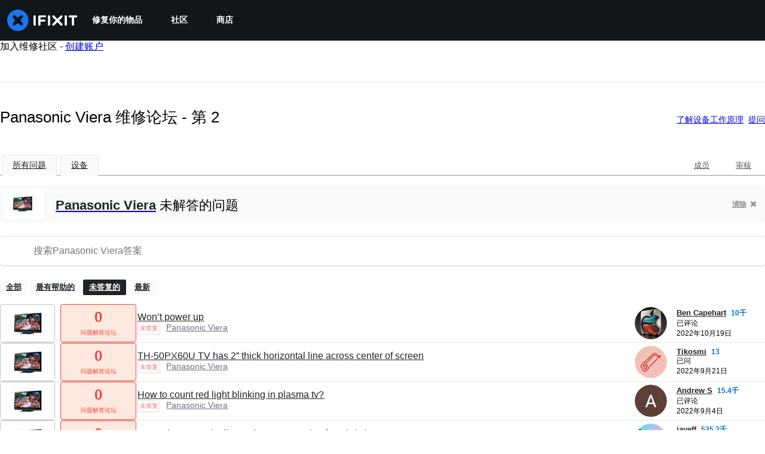

--- FILE ---
content_type: text/html; charset=utf-8
request_url: https://zh.ifixit.com/Answers/Device/Panasonic_Viera/Unanswered/2
body_size: 23803
content:
<!DOCTYPE html>
<!--[if IE 8 ]>   <html class="lt-ie10 lt-ie9 ie8" lang="zh" xmlns:fb="http://ogp.me/ns/fb#"><![endif]-->
<!--[if IE 9 ]>   <html class="lt-ie10 ie9" lang="zh" xmlns:fb="http://ogp.me/ns/fb#"><![endif]-->
<!--[if (gte IE 10)|!(IE)]><!--><html dir="ltr" lang="zh" xmlns:fb="http://ogp.me/ns/fb#"><!--<![endif]-->

   <head>
      
   <link rel="preconnect" href="https://assets.cdn.ifixit.com" crossorigin>
   <link rel="preconnect" href="https://guide-images.cdn.ifixit.com" crossorigin>
   <link rel="preconnect" href="https://cdn.shopify.com" crossorigin>

   <link rel="preload"
      href="https://assets.cdn.ifixit.com/Assets/translations/zh-translations.js?13567"
      as="script"
      fetchpriority="high"
         >
   <link rel="preload"
      href="https://assets.cdn.ifixit.com/Assets/scripts/runtime.js.05107abaa1ab93d9cd4f.js"
      as="script"
      fetchpriority="high"
         >

      
      <script>
   window.dataLayer = window.dataLayer || [];
   function gtag(){dataLayer.push(arguments);}
   gtag('set', 'isEmployee', false);
   (function() {
      function hasPiwikConsent() {
         try {
            var fromPiwik = null
            document.cookie.split(';').forEach(function(cookie) {
               var parts = cookie.split('=');
               if (parts[0].trim() === 'ppms_privacy_6bf6bc54-82ca-4321-8620-b12d5c9b57b6') {
                  var cookieObject = JSON.parse(decodeURIComponent(parts[1]));
                  if (cookieObject && cookieObject.consents) {
                     fromPiwik = Object.values(cookieObject.consents).every(function(consent) {
                        return consent.status == 1;
                     });
                  }
               }
            });
         } catch (e) {
            console.error("Error parsing piwik cookie", e);
            return null;
         }
         return fromPiwik;
      }
      var needsConsent = false;
      var hasConsent = hasPiwikConsent();
      var cookiesOk = hasConsent !== null ? hasConsent : !needsConsent;
      var consent = cookiesOk ? 'granted' : 'denied';
      console.log("GTAG Consent", consent);
      gtag('consent', 'default', {
         'ad_storage': consent,
         'ad_user_data': consent,
         'ad_personalization': consent,
         'analytics_storage': consent,
      });
      gtag('event', 'consent_default', { consentValue: consent });
   })()
</script>
<!-- Google Tag Manager -->
<script>(function(w,d,s,l,i){w[l]=w[l]||[];w[l].push({'gtm.start':
new Date().getTime(),event:'gtm.js'});var f=d.getElementsByTagName(s)[0],
j=d.createElement(s),dl=l!='dataLayer'?'&l='+l:'';j.async=true;j.src=
'https://www.googletagmanager.com/gtm.js?id='+i+dl;f.parentNode.insertBefore(j,f);
})(window,document,'script','dataLayer','GTM-59NVBFN');</script>
<!-- End Google Tag Manager -->      <!-- ActiveCampaign Tracking Code -->
<script>
   (function(e,t,o,n,p,r,i){e.visitorGlobalObjectAlias=n;e[e.visitorGlobalObjectAlias]=e[e.visitorGlobalObjectAlias]||function(){(e[e.visitorGlobalObjectAlias].q=e[e.visitorGlobalObjectAlias].q||[]).push(arguments)};e[e.visitorGlobalObjectAlias].l=(new Date).getTime();r=t.createElement("script");r.src=o;r.async=true;i=t.getElementsByTagName("script")[0];i.parentNode.insertBefore(r,i)})(window,document,"https://diffuser-cdn.app-us1.com/diffuser/diffuser.js","vgo");
   vgo('setAccount', 1000565048);

   vgo('setTrackByDefault', false);

   function hasPiwikConsent() {
      try {
         var fromPiwik = null;
         document.cookie.split(';').forEach(function(cookie) {
            var parts = cookie.split('=');
            if (parts[0].trim() === 'ppms_privacy_6bf6bc54-82ca-4321-8620-b12d5c9b57b6') {
            var cookieObject = JSON.parse(decodeURIComponent(parts[1]));
            if (cookieObject && cookieObject.consents) {
               fromPiwik = Object.values(cookieObject.consents).every(function(consent) {
                  return consent.status == 1;
               });
            }
            }
         });
         return fromPiwik;
      } catch (e) {
         console.error("Error parsing piwik cookie", e);
         return null;
      }
   }

   // Check if consent is needed based on region
   var needsConsent = false;
   var hasConsent = hasPiwikConsent();
   var cookiesOk = hasConsent !== null ? hasConsent : !needsConsent;

   if (cookiesOk) {
      vgo('process', 'allowTracking');
      vgo('setEmail', '');
   }

    vgo('process');
</script>
<!-- End ActiveCampaign Tracking Code -->
      <title>Panasonic Viera 维修论坛 - 第 2 - iFixit</title>

      <meta http-equiv="Content-Type" content="text/html;charset=utf-8" />
      <meta name="viewport" content="width=device-width, initial-scale=1">
      <meta name="description" content="Panasonic Viera 个问题 - Won’t power up - TH-50PX60U TV has 2” thick horizontal line across center of screen - How to count red light blinking in plasma tv? - My TV is automatically moving to Tv section from hdmi - turns of other times it will turn on only to shut of - Need code for universal remote..." />
      <meta name="title" content="Panasonic Viera 维修论坛 - 第 2 - iFixit" />
      <meta name="keywords" content="answers, hardware, repair, questions, ask" />

         <meta name="robots" content="noindex, follow, nosnippet, noarchive, noimageindex" />

      
            
            
            
            <meta name="verify-v1" content="jw37yaG9O4vmztqkH8xsZEeQtGHqzC3GZXfwk5xUCeM=" />

            
               <meta name="viewport" content="width=device-width, initial-scale=1.0, minimum-scale=1"/>
      
               <link rel="stylesheet" type="text/css" media="print" href="https://assets.cdn.ifixit.com/Assets/Admin/ifixit/Shared-print-4vKZnU54L24ZnG6tuvAwTw.css" />
      
      
            
                  <link rel="alternate" type="application/rss+xml" title="iFixit - Answers With Device &amp;quot;Panasonic Viera&amp;quot;" href="/Answers/Device/Panasonic_Viera/Unanswered/2?rss=yes" />
      
            
      
               <script>
   var deferCss = {
      hidden: true,
      timeout: null,
      unhide: function() {
         if (deferCss.hidden) {
            var hider = document.getElementById('cssHide');
            hider && hider.parentElement.removeChild(hider);

            var criticalCss = document.getElementById('criticalCss');
            criticalCss && criticalCss.parentElement.removeChild(criticalCss);

            deferCss.hidden = false;
         }
      },
      applyAllCss: function() {
         if (!deferCss.hidden) {
            return;
         }
         clearTimeout(deferCss.timeout);
         var links = document.querySelectorAll('.cssReady, .cssPreload');
         var link;
         for (var i = 0; i < links.length; ++i) {
            link = links[i];
                        link.onload = null;
            link.rel = 'stylesheet';
         }
         deferCss.unhide();
      },
      cssLoaded: function(link, success) {
         link.className = success ? "cssReady" : "cssFailed";
         if (!success) {
            console.error(link.href + " failed to load");
         }
         var stillWaiting = document.querySelector('.cssPreload');
         if (!stillWaiting) {
            deferCss.applyCssWhenDomLoaded();
         }
      },
      applyCssWhenDomLoaded: function() {
         // Loading hasn't finished yet
         if (document.readyState === 'loading') {
            document.addEventListener('DOMContentLoaded', function() { deferCss.applyAllCss(); });
         } else {
            // `DOMContentLoaded` has already fired
            deferCss.applyAllCss();
         }
      },
      setTimeout: function(timeout) {
         deferCss.timeout = setTimeout(function() {
            console.warn("Deferred CSS took too long to load. Displaying anyway...");
            deferCss.applyCssWhenDomLoaded();
         }, timeout);
      }
   };
                  deferCss.setTimeout(7000);
         </script>
   <style id="cssHide">
      .hide-until-css-loaded {
         display: none !important;
      }
   </style>
<script>
   /*! loadCSS. [c]2017 Filament Group, Inc. MIT License */
/* This file is meant as a standalone workflow for
- testing support for link[rel=preload]
- enabling async CSS loading in browsers that do not support rel=preload
- applying rel preload css once loaded, whether supported or not.
*/
(function( w ){
	"use strict";
	// rel=preload support test
	if( !w.loadCSS ){
		w.loadCSS = function(){};
	}
	// define on the loadCSS obj
	var rp = loadCSS.relpreload = {};
	// rel=preload feature support test
	// runs once and returns a function for compat purposes
	rp.support = (function(){
		var ret;
		try {
			ret = w.document.createElement( "link" ).relList.supports( "preload" );
		} catch (e) {
			ret = false;
		}
		return function(){
			return ret;
		};
	})();

	// if preload isn't supported, get an asynchronous load by using a non-matching media attribute
	// then change that media back to its intended value on load
	rp.bindMediaToggle = function( link ){
		// remember existing media attr for ultimate state, or default to 'all'
		var finalMedia = link.media || "all";

		function enableStylesheet(){
			// unbind listeners
			if( link.addEventListener ){
				link.removeEventListener( "load", enableStylesheet );
				link.removeEventListener( "error", enableStylesheet );
			} else if( link.attachEvent ){
				link.detachEvent( "onload", enableStylesheet );
				link.detachEvent( "onerror", enableStylesheet );
			}
			link.setAttribute( "onload", null ); 
			link.media = finalMedia;
		}

		// bind load handlers to enable media
		if( link.addEventListener ){
			link.addEventListener( "load", enableStylesheet );
		} else if( link.attachEvent ){
			link.attachEvent( "onload", enableStylesheet );
		}

		// Set rel and non-applicable media type to start an async request
		// note: timeout allows this to happen async to let rendering continue in IE
		setTimeout(function(){
			link.rel = "stylesheet";
			link.media = "only x";
		});
		// also enable media after 7 seconds,
		// which will catch very old browsers (android 2.x, old firefox) that don't support onload on link
		setTimeout( function() {
			link.onload && link.onload();
			enableStylesheet();
		}, 7000 );
	};

	// loop through link elements in DOM
	rp.poly = function(){
		// double check this to prevent external calls from running
		if( rp.support() ){
			return;
		}
		var links = w.document.getElementsByTagName( "link" );
		for( var i = 0; i < links.length; i++ ){
			var link = links[ i ];
			// qualify links to those with rel=preload and as=style attrs
			if( link.rel === "preload" && link.getAttribute( "as" ) === "style" && !link.getAttribute( "data-loadcss" ) ){
				// prevent rerunning on link
				link.setAttribute( "data-loadcss", true );
				// bind listeners to toggle media back
				rp.bindMediaToggle( link );
			}
		}
	};

	// if unsupported, run the polyfill
	if( !rp.support() ){
		// run once at least
		rp.poly();

		// rerun poly on an interval until onload
		var run = w.setInterval( rp.poly, 500 );
		if( w.addEventListener ){
			w.addEventListener( "load", function(){
				rp.poly();
				w.clearInterval( run );
			} );
		} else if( w.attachEvent ){
			w.attachEvent( "onload", function(){
				rp.poly();
				w.clearInterval( run );
			} );
		}
	}


	// commonjs
	if( typeof exports !== "undefined" ){
		exports.loadCSS = loadCSS;
	}
	else {
		w.loadCSS = loadCSS;
	}
}( typeof global !== "undefined" ? global : this ) );
</script>

      
      
   <noscript>
      
   </noscript>
         <link type="text/css" href="https://assets.cdn.ifixit.com/Assets/Guide/ifixit/guide-all-NPIAn_MrfEuGy9PkRAtm4A.css"
               rel="preload" as="style" onload="deferCss.cssLoaded(this, true)"
         onerror="this.onerror = this.onload = null; deferCss.cssLoaded(this, false);"
         class="cssPreload"
         />
   <link type="text/css" href="https://assets.cdn.ifixit.com/Assets/Admin/ifixit/font-awesome-1EMSA-1xNu6QLgjlbNFTNQ.css"
               rel="preload" as="style" onload="deferCss.cssLoaded(this, true)"
         onerror="this.onerror = this.onload = null; deferCss.cssLoaded(this, false);"
         class="cssPreload"
         />
   <link type="text/css" href="https://assets.cdn.ifixit.com/Assets/Guide/ifixit/module-all-EBwgMqI05crfGYEoIBZm1g.css"
               rel="preload" as="style" onload="deferCss.cssLoaded(this, true)"
         onerror="this.onerror = this.onload = null; deferCss.cssLoaded(this, false);"
         class="cssPreload"
         />
   <link type="text/css" href="https://assets.cdn.ifixit.com/Assets/Guide/ifixit/core-MOKrpbqISKNncJN1jmwygQ.css"
               rel="preload" as="style" onload="deferCss.cssLoaded(this, true)"
         onerror="this.onerror = this.onload = null; deferCss.cssLoaded(this, false);"
         class="cssPreload"
         />
   <link type="text/css" href="https://assets.cdn.ifixit.com/Assets/Admin/ifixit/tailwind-cli-2eXBNsPxggB5-nbH9Bkj7A.css"
               rel="preload" as="style" onload="deferCss.cssLoaded(this, true)"
         onerror="this.onerror = this.onload = null; deferCss.cssLoaded(this, false);"
         class="cssPreload"
         />
   <link type="text/css" href="https://assets.cdn.ifixit.com/Assets/Admin/ifixit/header_footer_old-t1NG_wZjmIspihJgi6ZkWg.css"
               rel="preload" as="style" onload="deferCss.cssLoaded(this, true)"
         onerror="this.onerror = this.onload = null; deferCss.cssLoaded(this, false);"
         class="cssPreload"
         />
   <link type="text/css" href="https://assets.cdn.ifixit.com/Assets/Admin/ifixit/Shared-i18n_formatting-DU8KwhEfZiWffZmgLzYBgg.css"
               rel="preload" as="style" onload="deferCss.cssLoaded(this, true)"
         onerror="this.onerror = this.onload = null; deferCss.cssLoaded(this, false);"
         class="cssPreload"
         />
   <link type="text/css" href="https://assets.cdn.ifixit.com/Assets/Guide/ifixit/Answers-index-7ohAxayPJgx2ohKqSJXVBQ.css"
               rel="preload" as="style" onload="deferCss.cssLoaded(this, true)"
         onerror="this.onerror = this.onload = null; deferCss.cssLoaded(this, false);"
         class="cssPreload"
         />
   <link type="text/css" href="https://assets.cdn.ifixit.com/Assets/Guide/ifixit/Answers-header-_ziyMEqUvSgoHBakZN9xzQ.css"
               rel="preload" as="style" onload="deferCss.cssLoaded(this, true)"
         onerror="this.onerror = this.onload = null; deferCss.cssLoaded(this, false);"
         class="cssPreload"
         />
   <link type="text/css" href="https://assets.cdn.ifixit.com/Assets/Guide/ifixit/Answers-common-3Y0wmuz6JULohFyAKqRgJw.css"
               rel="preload" as="style" onload="deferCss.cssLoaded(this, true)"
         onerror="this.onerror = this.onload = null; deferCss.cssLoaded(this, false);"
         class="cssPreload"
         />
   <link type="text/css" href="https://assets.cdn.ifixit.com/Assets/Guide/ifixit/search-3_FKHgiyFIkR78m7fIjtGg.css"
               rel="preload" as="style" onload="deferCss.cssLoaded(this, true)"
         onerror="this.onerror = this.onload = null; deferCss.cssLoaded(this, false);"
         class="cssPreload"
         />

   <noscript>
         <link type="text/css" href="https://assets.cdn.ifixit.com/Assets/Guide/ifixit/guide-all-NPIAn_MrfEuGy9PkRAtm4A.css"
               rel="stylesheet"
         />
   <link type="text/css" href="https://assets.cdn.ifixit.com/Assets/Admin/ifixit/font-awesome-1EMSA-1xNu6QLgjlbNFTNQ.css"
               rel="stylesheet"
         />
   <link type="text/css" href="https://assets.cdn.ifixit.com/Assets/Guide/ifixit/module-all-EBwgMqI05crfGYEoIBZm1g.css"
               rel="stylesheet"
         />
   <link type="text/css" href="https://assets.cdn.ifixit.com/Assets/Guide/ifixit/core-MOKrpbqISKNncJN1jmwygQ.css"
               rel="stylesheet"
         />
   <link type="text/css" href="https://assets.cdn.ifixit.com/Assets/Admin/ifixit/tailwind-cli-2eXBNsPxggB5-nbH9Bkj7A.css"
               rel="stylesheet"
         />
   <link type="text/css" href="https://assets.cdn.ifixit.com/Assets/Admin/ifixit/header_footer_old-t1NG_wZjmIspihJgi6ZkWg.css"
               rel="stylesheet"
         />
   <link type="text/css" href="https://assets.cdn.ifixit.com/Assets/Admin/ifixit/Shared-i18n_formatting-DU8KwhEfZiWffZmgLzYBgg.css"
               rel="stylesheet"
         />
   <link type="text/css" href="https://assets.cdn.ifixit.com/Assets/Guide/ifixit/Answers-index-7ohAxayPJgx2ohKqSJXVBQ.css"
               rel="stylesheet"
         />
   <link type="text/css" href="https://assets.cdn.ifixit.com/Assets/Guide/ifixit/Answers-header-_ziyMEqUvSgoHBakZN9xzQ.css"
               rel="stylesheet"
         />
   <link type="text/css" href="https://assets.cdn.ifixit.com/Assets/Guide/ifixit/Answers-common-3Y0wmuz6JULohFyAKqRgJw.css"
               rel="stylesheet"
         />
   <link type="text/css" href="https://assets.cdn.ifixit.com/Assets/Guide/ifixit/search-3_FKHgiyFIkR78m7fIjtGg.css"
               rel="stylesheet"
         />

   </noscript>

      <script>
   </script>


      

            
               
   
   <!-- Google tag (gtag.js) -->
   <script async src="https://www.googletagmanager.com/gtag/js?id=G-5ZXNWJ73GK"></script>
   <script>
      window.dataLayer = window.dataLayer || [];
      function gtag(){dataLayer.push(arguments);}
      gtag('js', new Date());

            const ga4Params = {};
      const userProperties = {"preferred_store":"ifixit-us","preferred_store_locale":"en-us","preferred_language":"ZH","on_mobile_app":"false","customer_type":"regular"};
               gtag('config', 'G-5ZXNWJ73GK', ga4Params);
            gtag('set', 'user_properties', userProperties);
   </script>
   <!-- End Google tag (gtag.js) -->
         
      <script type="text/javascript">
         window.fbq=window.fbq||function(){};
      </script>                     <link rel="apple-touch-icon" sizes="57x57" href="https://assets.cdn.ifixit.com/static/icons/ifixit/apple-touch-icon-57x57.png">
<link rel="apple-touch-icon" sizes="60x60" href="https://assets.cdn.ifixit.com/static/icons/ifixit/apple-touch-icon-60x60.png">
<link rel="apple-touch-icon" sizes="72x72" href="https://assets.cdn.ifixit.com/static/icons/ifixit/apple-touch-icon-72x72.png">
<link rel="apple-touch-icon" sizes="76x76" href="https://assets.cdn.ifixit.com/static/icons/ifixit/apple-touch-icon-76x76.png">
<link rel="apple-touch-icon" sizes="114x114" href="https://assets.cdn.ifixit.com/static/icons/ifixit/apple-touch-icon-114x114.png">
<link rel="apple-touch-icon" sizes="120x120" href="https://assets.cdn.ifixit.com/static/icons/ifixit/apple-touch-icon-120x120.png">
<link rel="apple-touch-icon" sizes="144x144" href="https://assets.cdn.ifixit.com/static/icons/ifixit/apple-touch-icon-144x144.png">
<link rel="apple-touch-icon" sizes="152x152" href="https://assets.cdn.ifixit.com/static/icons/ifixit/apple-touch-icon-152x152.png">
<link rel="apple-touch-icon" sizes="180x180" href="https://assets.cdn.ifixit.com/static/icons/ifixit/apple-touch-icon-180x180.png">
<link rel="icon" type="image/png" href="https://assets.cdn.ifixit.com/static/icons/ifixit/favicon-32x32.png" sizes="32x32">
<link rel="icon" type="image/png" href="https://assets.cdn.ifixit.com/static/icons/ifixit/android-chrome-192x192.png" sizes="192x192">
<link rel="icon" type="image/png" href="https://assets.cdn.ifixit.com/static/icons/ifixit/favicon-96x96.png" sizes="96x96">
<link rel="icon" type="image/png" href="https://assets.cdn.ifixit.com/static/icons/ifixit/favicon-16x16.png" sizes="16x16">
<link rel="manifest" href="https://assets.cdn.ifixit.com/static/icons/ifixit/manifest.json">
<link rel="mask-icon" href="https://assets.cdn.ifixit.com/static/icons/ifixit/safari-pinned-tab.svg" color="#5bbad5">
<meta name="apple-mobile-web-app-title" content="ifixit">
<meta name="application-name" content="ifixit">
<meta name="msapplication-TileColor" content="#ffffff">
<meta name="msapplication-TileImage" content="https://assets.cdn.ifixit.com/static/icons/ifixit/mstile-144x144.png">
<meta name="theme-color" content="#ffffff">
   
      <script defer type="text/javascript" src="https://assets.cdn.ifixit.com/Assets/scripts/runtime.js.05107abaa1ab93d9cd4f.js"></script>
<script nomodule src="/v3/polyfill.min.js?flags=gated&amp;features=Array.prototype.flat,Array.prototype.flatMap,default,es2022,fetch,IntersectionObserver,Intl.RelativeTimeFormat,Intl.RelativeTimeFormat.~locale.en,NodeList.prototype.forEach,Number.isInteger,Object.entries,Object.fromEntries,Promise.prototype.finally,queueMicrotask,ResizeObserver,String.prototype.matchAll,WeakMap,WeakSet"></script>

   <script defer type="text/javascript" src="https://assets.cdn.ifixit.com/Assets/translations/zh-translations.js?13567"></script>


   <script defer type="text/javascript" src="https://assets.cdn.ifixit.com/Assets/scripts/7038.7fd5435d1320bd8875f0.js"></script>
   <script defer type="text/javascript" src="https://assets.cdn.ifixit.com/Assets/scripts/3614.9b2544bf0e4afef68ce4.js"></script>
   <script defer type="text/javascript" src="https://assets.cdn.ifixit.com/Assets/scripts/7525.5328ddcb6e0c2eef93d9.js"></script>
   <script defer type="text/javascript" src="https://assets.cdn.ifixit.com/Assets/scripts/6387.49d0517c744de31d0d2b.js"></script>
   <script defer type="text/javascript" src="https://assets.cdn.ifixit.com/Assets/scripts/9459.bbc49e706ad3095bfea9.js"></script>
   <script defer type="text/javascript" src="https://assets.cdn.ifixit.com/Assets/scripts/9089.34015a3d61a66ba4565c.js"></script>
   <script defer type="text/javascript" src="https://assets.cdn.ifixit.com/Assets/scripts/5435.338f60a7c11453c33973.js"></script>
   <script defer type="text/javascript" src="https://assets.cdn.ifixit.com/Assets/scripts/6242.b336132ed11bb916cb89.js"></script>
   <script defer type="text/javascript" src="https://assets.cdn.ifixit.com/Assets/scripts/9265.486c0a86b5d5966692d0.js"></script>
   <script defer type="text/javascript" src="https://assets.cdn.ifixit.com/Assets/scripts/7319.69ef892a1776dc129a87.js"></script>
   <script defer type="text/javascript" src="https://assets.cdn.ifixit.com/Assets/scripts/8668.fc114b9dc096831925c8.js"></script>
   <script defer type="text/javascript" src="https://assets.cdn.ifixit.com/Assets/scripts/5055.0ca0dfaa17d8e686609b.js"></script>
   <script defer type="text/javascript" src="https://assets.cdn.ifixit.com/Assets/scripts/319.1b6f455f32f6080d8dc5.js"></script>
   <script defer type="text/javascript" src="https://assets.cdn.ifixit.com/Assets/scripts/5733.a45d5a5f3cd02045f659.js"></script>
   <script defer type="text/javascript" src="https://assets.cdn.ifixit.com/Assets/scripts/5036.72018deabc351fb2915b.js"></script>
   <script defer type="text/javascript" src="https://assets.cdn.ifixit.com/Assets/scripts/6332.adf88b1a3fb4f2cfcce9.js"></script>
   <script defer type="text/javascript" src="https://assets.cdn.ifixit.com/Assets/scripts/8892.7473b8e3f9efb268dfee.js"></script>
   <script defer type="text/javascript" src="https://assets.cdn.ifixit.com/Assets/scripts/3118.ff10ced8cb8e447f29d5.js"></script>
   <script defer type="text/javascript" src="https://assets.cdn.ifixit.com/Assets/scripts/4686.46a1891985f4ded1a078.js"></script>
   <script defer type="text/javascript" src="https://assets.cdn.ifixit.com/Assets/scripts/7287.1c51148a84be49ae0ca3.js"></script>
   <script defer type="text/javascript" src="https://assets.cdn.ifixit.com/Assets/scripts/3752.034ee9d39889a71db9d6.js"></script>
   <script defer type="text/javascript" src="https://assets.cdn.ifixit.com/Assets/scripts/6600.2cea52a278363d612e98.js"></script>
   <script defer type="text/javascript" src="https://assets.cdn.ifixit.com/Assets/scripts/7082.8f2a6e2ee3812385685a.js"></script>
   <script defer type="text/javascript" src="https://assets.cdn.ifixit.com/Assets/scripts/9826.e34469c3b478cdfa59ae.js"></script>
   <script defer type="text/javascript" src="https://assets.cdn.ifixit.com/Assets/scripts/5793.ded82e862ffacd91a6da.js"></script>
   <script defer type="text/javascript" src="https://assets.cdn.ifixit.com/Assets/scripts/9690.17c9f215407a1ffe4a68.js"></script>
   <script defer type="text/javascript" src="https://assets.cdn.ifixit.com/Assets/scripts/5543.ea1b722d32525452a8c3.js"></script>
   <script defer type="text/javascript" src="https://assets.cdn.ifixit.com/Assets/scripts/9134.c9e1952a2a137a1e983c.js"></script>
   <script defer type="text/javascript" src="https://assets.cdn.ifixit.com/Assets/scripts/3776.5f5169b21a8ebe380819.js"></script>
   <script defer type="text/javascript" src="https://assets.cdn.ifixit.com/Assets/scripts/2141.99303f0570e78a691a40.js"></script>
   <script defer type="text/javascript" src="https://assets.cdn.ifixit.com/Assets/scripts/619.af0fd1349c7e6a9a6f94.js"></script>
   <script defer type="text/javascript" src="https://assets.cdn.ifixit.com/Assets/scripts/1093.fb28e0f9681039d1ab24.js"></script>
   <script defer type="text/javascript" src="https://assets.cdn.ifixit.com/Assets/scripts/4401.e2f0fa443f3171a293b3.js"></script>
   <script defer type="text/javascript" src="https://assets.cdn.ifixit.com/Assets/scripts/9210.ecaa597bae2f72236f92.js"></script>
   <script defer type="text/javascript" src="https://assets.cdn.ifixit.com/Assets/scripts/1533.0c0f10307513cf66b2e2.js"></script>
   <script defer type="text/javascript" src="https://assets.cdn.ifixit.com/Assets/scripts/363.23ce2b6b71ec445af21a.js"></script>
   <script defer type="text/javascript" src="https://assets.cdn.ifixit.com/Assets/scripts/1325.aade5d9c5029a2c6ce27.js"></script>
   <script defer type="text/javascript" src="https://assets.cdn.ifixit.com/Assets/scripts/663.5771de761b5f9430a00f.js"></script>
   <script defer type="text/javascript" src="https://assets.cdn.ifixit.com/Assets/scripts/7352.8ec5b78280a82cb28c7a.js"></script>
   <script defer type="text/javascript" src="https://assets.cdn.ifixit.com/Assets/scripts/guidepage.js.552519e52472fcb9adf5.js"></script>
   <script defer type="text/javascript" src="https://assets.cdn.ifixit.com/Assets/scripts/ribbon-banner.js.ac8f6e3d042663cfb394.js"></script>
   <script defer type="text/javascript" src="https://assets.cdn.ifixit.com/Assets/scripts/consent-banner.js.d1084e044f7c090390c8.js"></script>
   <script defer type="text/javascript" src="https://assets.cdn.ifixit.com/Assets/scripts/error-capture.js.02029fd632837138edbe.js"></script>
   <script defer type="text/javascript" src="https://assets.cdn.ifixit.com/Assets/scripts/8734.a05dc24ddd6698d24356.js"></script>
   <script defer type="text/javascript" src="https://assets.cdn.ifixit.com/Assets/scripts/answers-navbar.js.1c500633c44f9c3be473.js"></script>
   <script defer type="text/javascript" src="https://assets.cdn.ifixit.com/Assets/scripts/answers-pagination.js.3d260f68fd2f18f55c6f.js"></script>
   <script defer type="text/javascript" src="https://assets.cdn.ifixit.com/Assets/scripts/answers-index.js.de0647fdbd876c87a9cd.js"></script>


      
            <style id="criticalCss">
               </style>
   </head>

   <body  class="zh responsive fullWidth"          itemscope itemtype="http://schema.org/CollectionPage"          data-reactroot>

      <!-- https://accessibility.oit.ncsu.edu/it-accessibility-at-nc-state/developers/accessibility-handbook/mouse-and-keyboard-events/skip-to-main-content/ -->

<style>
    .skip-to-content {
    left: -999px;
    position: absolute;
    top: auto;
    width: 1px;
    height: 1px;
    overflow: hidden;
    z-index: -999;

    .skip-to-content:focus,
    .skip-to-content:active {
        color: white;
        background-color: black;
        left: 0;
        top: 0;
        width: auto;
        height: auto;
        overflow: auto;
        padding: 5px;
        margin: 5px;
        text-align: center;
        font-size: 36px;
        z-index: 999;
    }
    }
</style>

<a href="#content" class="skip-to-content hide-until-css-loaded">
    跳转到主内容</a>

                           <div id="notifications" style="display:none;">
   <div class="close"><i class="fa fa-times " ></i></div>
   </div>
               
      <!-- Google Tag Manager (noscript) -->
<noscript><iframe src="https://www.googletagmanager.com/ns.html?id=GTM-59NVBFN"
height="0" width="0" style="display:none;visibility:hidden"></iframe></noscript>
<!-- End Google Tag Manager (noscript) -->               <!-- Piwik Pro Script -->
<script type="text/javascript">
window.piwikSiteId = '6bf6bc54-82ca-4321-8620-b12d5c9b57b6';
(function(window, document, dataLayerName, id) {
window[dataLayerName]=window[dataLayerName]||[],window[dataLayerName].push({start:(new Date).getTime(),event:"stg.start"});var scripts=document.getElementsByTagName('script')[0],tags=document.createElement('script');
function stgCreateCookie(a,b,c){var d="";if(c){var e=new Date;e.setTime(e.getTime()+24*c*60*60*1e3),d="; expires="+e.toUTCString();f="; SameSite=Strict"}document.cookie=a+"="+b+d+f+"; path=/"}
var isStgDebug=(window.location.href.match("stg_debug")||document.cookie.match("stg_debug"))&&!window.location.href.match("stg_disable_debug");stgCreateCookie("stg_debug",isStgDebug?1:"",isStgDebug?14:-1);
var qP=[];dataLayerName!=="dataLayer"&&qP.push("data_layer_name="+dataLayerName),isStgDebug&&qP.push("stg_debug");var qPString=qP.length>0?("?"+qP.join("&")):"";
tags.async=!0,tags.src='https://ifixit.containers.piwik.pro/'+id+".js"+qPString,scripts.parentNode.insertBefore(tags,scripts);
!function(a,n,i){a[n]=a[n]||{};for(var c=0;c<i.length;c++)!function(i){a[n][i]=a[n][i]||{},a[n][i].api=a[n][i].api||function(){var a=[].slice.call(arguments,0);"string"==typeof a[0]&&window[dataLayerName].push({event:n+"."+i+":"+a[0],parameters:[].slice.call(arguments,1)})}}(i[c])}(window,"ppms",["tm","cm"]);
})(window, document, 'pproDataLayer', '6bf6bc54-82ca-4321-8620-b12d5c9b57b6');
var _paq = window._paq = window._paq || [];
_paq.push(['setCustomDimensionValue', 1, 'ifixit-us']);
_paq.push(['setCustomDimensionValue', 2, 'ZH']);
_paq.push(['setCustomDimensionValue', 22, 'en-us']);
if('' !== '') {
   const privilege = ''.replace('&amp;', '&');
   _paq.push(['setCustomDimensionValue', 3, privilege]);
}
</script>
<!-- End Piwik Pro Script -->            <link rel='preconnect dns-prefetch' href='https://api.config-security.com/' crossorigin />
<link rel='preconnect dns-prefetch' href='https://conf.config-security.com/' crossorigin />
<script>
/* >> TriplePixel :: start*/
window.TriplePixelData={TripleName:"ifixit-us.myshopify.com",ver:"2.17",plat:"SHOPIFY",isHeadless:true},function(W,H,A,L,E,_,B,N){function O(U,T,P,H,R){void 0===R&&(R=!1),H=new XMLHttpRequest,P?(H.open("POST",U,!0),H.setRequestHeader("Content-Type","text/plain")):H.open("GET",U,!0),H.send(JSON.stringify(P||{})),H.onreadystatechange=function(){4===H.readyState&&200===H.status?(R=H.responseText,U.includes("/first")?eval(R):P||(N[B]=R)):(299<H.status||H.status<200)&&T&&!R&&(R=!0,O(U,T-1,P))}}if(N=window,!N[H+"sn"]){N[H+"sn"]=1,L=function(){return Date.now().toString(36)+"_"+Math.random().toString(36)};try{A.setItem(H,1+(0|A.getItem(H)||0)),(E=JSON.parse(A.getItem(H+"U")||"[]")).push({u:location.href,r:document.referrer,t:Date.now(),id:L()}),A.setItem(H+"U",JSON.stringify(E))}catch(e){}var i,m,p;A.getItem('"!nC`')||(_=A,A=N,A[H]||(E=A[H]=function(t,e,a){return void 0===a&&(a=[]),"State"==t?E.s:(W=L(),(E._q=E._q||[]).push([W,t,e].concat(a)),W)},E.s="Installed",E._q=[],E.ch=W,B="configSecurityConfModel",N[B]=1,O("https://conf.config-security.com/model",5),i=L(),m=A[atob("c2NyZWVu")],_.setItem("di_pmt_wt",i),p={id:i,action:"profile",avatar:_.getItem("auth-security_rand_salt_"),time:m[atob("d2lkdGg=")]+":"+m[atob("aGVpZ2h0")],host:A.TriplePixelData.TripleName,plat:A.TriplePixelData.plat,url:window.location.href.slice(0,500),ref:document.referrer,ver:A.TriplePixelData.ver},O("https://api.config-security.com/event",5,p),O("https://api.config-security.com/first?host=ifixit-us.myshopify.com&plat=SHOPIFY",5)))}}("","TriplePixel",localStorage);
/* << TriplePixel :: end*/
</script>
      
      <div id="background">
      <div class="react-component component-PopupModal"
      data-reactroot
   data-name="PopupModal"
   data-props="[]">
      </div>
      <div class="react-component component-Header"
      data-reactroot
   data-name="Header"
   data-props="{&quot;isOnCart&quot;:false,&quot;links&quot;:[{&quot;title&quot;:&quot;\u4fee\u590d\u4f60\u7684\u7269\u54c1&quot;,&quot;url&quot;:&quot;\/Guide&quot;,&quot;sublinks&quot;:[{&quot;title&quot;:&quot;\u7ef4\u4fee\u6307\u5357&quot;,&quot;description&quot;:&quot;\u901a\u8fc7\u6211\u4eec\u7684\u5206\u6b65\u9aa4\u6307\u5357\u4e86\u89e3\u5982\u4f55\u89e3\u51b3\u4efb\u4f55\u95ee\u9898\u3002&quot;,&quot;url&quot;:&quot;\/Guide&quot;},{&quot;title&quot;:&quot;\u8bba\u575b&quot;,&quot;description&quot;:&quot;\u5206\u4eab\u89e3\u51b3\u65b9\u6848\u5e76\u83b7\u5f97\u670b\u53cb\u7684\u5e2e\u52a9\u3002&quot;,&quot;url&quot;:&quot;\/Answers&quot;},{&quot;title&quot;:&quot;\u62c6\u200b\u89e3&quot;,&quot;description&quot;:&quot;\u6700\u65b0\u7535\u5b50\u8bbe\u5907\u5185\u90e8\uff0c\u5148\u7779\u4e3a\u5feb\u3002&quot;,&quot;url&quot;:&quot;\/Teardown&quot;},{&quot;title&quot;:&quot;\u4fee\u590d\u673a\u5668\u4eba&quot;,&quot;description&quot;:&quot;\u53cb\u597d\u7684\u4eba\u5de5\u667a\u80fd\u7ef4\u4fee\u52a9\u624b&quot;,&quot;url&quot;:&quot;https:\/\/www.ifixit.com\/go\/fixbot&quot;}]},{&quot;title&quot;:&quot;\u793e\u533a&quot;,&quot;url&quot;:&quot;\/Community&quot;,&quot;sublinks&quot;:[{&quot;title&quot;:&quot;\u52a0\u5165\u8fdb\u6765&quot;,&quot;description&quot;:&quot;\u6559\u4eba\u4eec\u8ba9\u4ed6\u4eec\u7684\u7269\u54c1\u518d\u6b21\u8fd0\u4f5c\u3002&quot;,&quot;url&quot;:&quot;\/Community&quot;},{&quot;title&quot;:&quot;\u7ef4\u4fee\u7684\u6743\u5229&quot;,&quot;description&quot;:&quot;\u4e86\u89e3\u7ef4\u4fee\u6743\u5229\u8fd0\u52a8\u4ee5\u53ca\u5982\u4f55\u6210\u4e3a\u5021\u5bfc\u8005\u3002&quot;,&quot;url&quot;:&quot;\/Right-to-Repair&quot;},{&quot;title&quot;:&quot;\u53ef\u4fee\u590d\u6027&quot;,&quot;description&quot;:&quot;\u4e86\u89e3\u4e3a\u4ec0\u4e48\u53ef\u4fee\u590d\u4ea7\u54c1\u6709\u610f\u4e49\u3002&quot;,&quot;url&quot;:&quot;\/repairability&quot;},{&quot;title&quot;:&quot;\u5e94\u7528\u7a0b\u5e8f&quot;,&quot;description&quot;:&quot;\u4f60\u7684\u53e3\u888b\u7ef4\u4fee\u52a9\u624b&quot;,&quot;url&quot;:&quot;https:\/\/www.ifixit.com\/go\/app&quot;}]},{&quot;title&quot;:&quot;\u5546\u5e97&quot;,&quot;url&quot;:&quot;https:\/\/www.ifixit.com\/Store&quot;,&quot;hasStoreDropdown&quot;:true,&quot;sublinks&quot;:[{&quot;title&quot;:&quot;iFixit \u7cbe\u9009&quot;,&quot;description&quot;:&quot;\u6211\u4eec\u7ec8\u751f\u4fdd\u8bc1\u7684\u4f18\u8d28\u96f6\u4ef6\u548c\u5de5\u5177\u3002&quot;,&quot;url&quot;:&quot;https:\/\/www.ifixit.com\/Store&quot;},{&quot;title&quot;:&quot;\u5de5\u5177&quot;,&quot;description&quot;:&quot;\u8d2d\u4e70\u6211\u4eec\u7cbe\u9009\u7684\u7cbe\u5bc6\u5de5\u5177\u3002&quot;,&quot;url&quot;:&quot;https:\/\/www.ifixit.com\/Tools&quot;},{&quot;title&quot;:&quot;\u914d\u4ef6&quot;,&quot;description&quot;:&quot;\u83b7\u5f97\u6211\u4eec\u6709\u8d28\u91cf\u627f\u8bfa\u7684\u914d\u4ef6\u3002&quot;,&quot;url&quot;:&quot;https:\/\/www.ifixit.com\/Parts&quot;},{&quot;title&quot;:&quot;iPhone \u7535\u6c60&quot;,&quot;description&quot;:&quot;\u7535\u6c60\u7ecf\u8fc7\u6d4b\u8bd5\uff0c\u8d28\u91cf\u6709\u4fdd\u8bc1\uff0c\u8fd8\u63d0\u4f9b\u4e00\u5957\u6240\u9700\u7684\u5de5\u5177\u3002&quot;,&quot;url&quot;:&quot;https:\/\/www.ifixit.com\/Parts\/iPhone\/Batteries&quot;}]}],&quot;stores&quot;:[{&quot;name&quot;:&quot;United States&quot;,&quot;storeCode&quot;:&quot;us&quot;,&quot;localeCode&quot;:&quot;en-us&quot;,&quot;currency&quot;:&quot;USD&quot;,&quot;isDisplayStore&quot;:true},{&quot;name&quot;:&quot;Canada&quot;,&quot;storeCode&quot;:&quot;ca&quot;,&quot;localeCode&quot;:&quot;en-ca&quot;,&quot;currency&quot;:&quot;CAD&quot;,&quot;isDisplayStore&quot;:false},{&quot;name&quot;:&quot;Australia&quot;,&quot;storeCode&quot;:&quot;au&quot;,&quot;localeCode&quot;:&quot;en-au&quot;,&quot;currency&quot;:&quot;AUD&quot;,&quot;isDisplayStore&quot;:false},{&quot;name&quot;:&quot;United Kingdom&quot;,&quot;storeCode&quot;:&quot;uk&quot;,&quot;localeCode&quot;:&quot;en-gb&quot;,&quot;currency&quot;:&quot;GBP&quot;,&quot;isDisplayStore&quot;:false},{&quot;name&quot;:&quot;Europe&quot;,&quot;storeCode&quot;:&quot;eu&quot;,&quot;localeCode&quot;:&quot;en-eu&quot;,&quot;currency&quot;:&quot;EUR&quot;,&quot;isDisplayStore&quot;:false},{&quot;name&quot;:&quot;France&quot;,&quot;storeCode&quot;:&quot;fr&quot;,&quot;localeCode&quot;:&quot;fr-fr&quot;,&quot;currency&quot;:&quot;EUR&quot;,&quot;isDisplayStore&quot;:false},{&quot;name&quot;:&quot;Deutschland&quot;,&quot;storeCode&quot;:&quot;de&quot;,&quot;localeCode&quot;:&quot;de-de&quot;,&quot;currency&quot;:&quot;EUR&quot;,&quot;isDisplayStore&quot;:false},{&quot;name&quot;:&quot;Italia&quot;,&quot;storeCode&quot;:&quot;eu&quot;,&quot;localeCode&quot;:&quot;it-it&quot;,&quot;currency&quot;:&quot;EUR&quot;,&quot;isDisplayStore&quot;:false}],&quot;dropdowns&quot;:{&quot;languageDropdown&quot;:{&quot;languages&quot;:[{&quot;name&quot;:&quot;German&quot;,&quot;autoglottonym&quot;:&quot;Deutsch&quot;,&quot;currency&quot;:&quot;DEM&quot;,&quot;locale&quot;:&quot;de_DE&quot;,&quot;png16&quot;:&quot;https:\/\/upload.wikimedia.org\/wikipedia\/commons\/thumb\/b\/ba\/Flag_of_Germany.svg\/16px-Flag_of_Germany.svg.png&quot;,&quot;png32&quot;:&quot;https:\/\/upload.wikimedia.org\/wikipedia\/commons\/thumb\/b\/ba\/Flag_of_Germany.svg\/32px-Flag_of_Germany.svg.png&quot;,&quot;isoCode&quot;:&quot;DE&quot;,&quot;isSelected&quot;:false},{&quot;name&quot;:&quot;English&quot;,&quot;autoglottonym&quot;:&quot;English&quot;,&quot;currency&quot;:&quot;USD&quot;,&quot;locale&quot;:&quot;en_US&quot;,&quot;png16&quot;:&quot;https:\/\/upload.wikimedia.org\/wikipedia\/commons\/thumb\/a\/a4\/Flag_of_the_United_States.svg\/16px-Flag_of_the_United_States.svg.png&quot;,&quot;png32&quot;:&quot;https:\/\/upload.wikimedia.org\/wikipedia\/commons\/thumb\/a\/a4\/Flag_of_the_United_States.svg\/32px-Flag_of_the_United_States.svg.png&quot;,&quot;isoCode&quot;:&quot;EN&quot;,&quot;isSelected&quot;:false},{&quot;name&quot;:&quot;Spanish&quot;,&quot;autoglottonym&quot;:&quot;Espa\u00f1ol&quot;,&quot;currency&quot;:&quot;MXN&quot;,&quot;locale&quot;:&quot;es_MX&quot;,&quot;png16&quot;:&quot;https:\/\/upload.wikimedia.org\/wikipedia\/commons\/thumb\/f\/fc\/Flag_of_Mexico.svg\/16px-Flag_of_Mexico.svg.png&quot;,&quot;png32&quot;:&quot;https:\/\/upload.wikimedia.org\/wikipedia\/commons\/thumb\/f\/fc\/Flag_of_Mexico.svg\/32px-Flag_of_Mexico.svg.png&quot;,&quot;isoCode&quot;:&quot;ES&quot;,&quot;isSelected&quot;:false},{&quot;name&quot;:&quot;French&quot;,&quot;autoglottonym&quot;:&quot;Fran\u00e7ais&quot;,&quot;currency&quot;:&quot;EUR&quot;,&quot;locale&quot;:&quot;fr_FR&quot;,&quot;png16&quot;:&quot;https:\/\/upload.wikimedia.org\/wikipedia\/commons\/thumb\/c\/c3\/Flag_of_France.svg\/16px-Flag_of_France.svg.png&quot;,&quot;png32&quot;:&quot;https:\/\/upload.wikimedia.org\/wikipedia\/commons\/thumb\/c\/c3\/Flag_of_France.svg\/32px-Flag_of_France.svg.png&quot;,&quot;isoCode&quot;:&quot;FR&quot;,&quot;isSelected&quot;:false},{&quot;name&quot;:&quot;Italian&quot;,&quot;autoglottonym&quot;:&quot;Italiano&quot;,&quot;currency&quot;:&quot;EUR&quot;,&quot;locale&quot;:&quot;it_IT&quot;,&quot;png16&quot;:&quot;https:\/\/upload.wikimedia.org\/wikipedia\/commons\/thumb\/0\/03\/Flag_of_Italy.svg\/16px-Flag_of_Italy.svg.png&quot;,&quot;png32&quot;:&quot;https:\/\/upload.wikimedia.org\/wikipedia\/commons\/thumb\/0\/03\/Flag_of_Italy.svg\/32px-Flag_of_Italy.svg.png&quot;,&quot;isoCode&quot;:&quot;IT&quot;,&quot;isSelected&quot;:false},{&quot;name&quot;:&quot;Dutch&quot;,&quot;autoglottonym&quot;:&quot;Nederlands&quot;,&quot;currency&quot;:&quot;EUR&quot;,&quot;locale&quot;:&quot;nl_NL&quot;,&quot;png16&quot;:&quot;https:\/\/upload.wikimedia.org\/wikipedia\/commons\/thumb\/2\/20\/Flag_of_the_Netherlands.svg\/16px-Flag_of_the_Netherlands.svg.png&quot;,&quot;png32&quot;:&quot;https:\/\/upload.wikimedia.org\/wikipedia\/commons\/thumb\/2\/20\/Flag_of_the_Netherlands.svg\/32px-Flag_of_the_Netherlands.svg.png&quot;,&quot;isoCode&quot;:&quot;NL&quot;,&quot;isSelected&quot;:false},{&quot;name&quot;:&quot;Portuguese&quot;,&quot;autoglottonym&quot;:&quot;Portugu\u00eas&quot;,&quot;currency&quot;:&quot;PP&quot;,&quot;locale&quot;:&quot;pt_BR&quot;,&quot;png16&quot;:&quot;https:\/\/upload.wikimedia.org\/wikipedia\/commons\/thumb\/0\/05\/Flag_of_Brazil.svg\/16px-Flag_of_Brazil.svg.png&quot;,&quot;png32&quot;:&quot;https:\/\/upload.wikimedia.org\/wikipedia\/commons\/thumb\/0\/05\/Flag_of_Brazil.svg\/32px-Flag_of_Brazil.svg.png&quot;,&quot;isoCode&quot;:&quot;PT&quot;,&quot;isSelected&quot;:false},{&quot;name&quot;:&quot;Russian&quot;,&quot;autoglottonym&quot;:&quot;P\u0443\u0441\u0441\u043a\u0438\u0439&quot;,&quot;currency&quot;:&quot;RUR&quot;,&quot;locale&quot;:&quot;ru_RU&quot;,&quot;png16&quot;:&quot;https:\/\/upload.wikimedia.org\/wikipedia\/commons\/thumb\/f\/f3\/Flag_of_Russia.svg\/16px-Flag_of_Russia.svg.png&quot;,&quot;png32&quot;:&quot;https:\/\/upload.wikimedia.org\/wikipedia\/commons\/thumb\/f\/f3\/Flag_of_Russia.svg\/32px-Flag_of_Russia.svg.png&quot;,&quot;isoCode&quot;:&quot;RU&quot;,&quot;isSelected&quot;:false},{&quot;name&quot;:&quot;Turkish&quot;,&quot;autoglottonym&quot;:&quot;T\u00fcrk\u00e7e&quot;,&quot;currency&quot;:&quot;TRY&quot;,&quot;locale&quot;:&quot;tr_TR&quot;,&quot;png16&quot;:&quot;https:\/\/upload.wikimedia.org\/wikipedia\/commons\/thumb\/b\/b4\/Flag_of_Turkey.svg\/16px-Flag_of_Turkey.svg.png&quot;,&quot;png32&quot;:&quot;https:\/\/upload.wikimedia.org\/wikipedia\/commons\/thumb\/b\/b4\/Flag_of_Turkey.svg\/32px-Flag_of_Turkey.svg.png&quot;,&quot;isoCode&quot;:&quot;TR&quot;,&quot;isSelected&quot;:false},{&quot;name&quot;:&quot;Chinese&quot;,&quot;autoglottonym&quot;:&quot;\u4e2d\u6587&quot;,&quot;currency&quot;:&quot;HKD&quot;,&quot;locale&quot;:&quot;zh_CN&quot;,&quot;png16&quot;:&quot;https:\/\/upload.wikimedia.org\/wikipedia\/commons\/thumb\/f\/fa\/Flag_of_the_People%27s_Republic_of_China.svg\/16px-Flag_of_the_People%27s_Republic_of_China.svg.png&quot;,&quot;png32&quot;:&quot;https:\/\/upload.wikimedia.org\/wikipedia\/commons\/thumb\/f\/fa\/Flag_of_the_People%27s_Republic_of_China.svg\/32px-Flag_of_the_People%27s_Republic_of_China.svg.png&quot;,&quot;isSelected&quot;:true,&quot;isoCode&quot;:&quot;ZH&quot;},{&quot;name&quot;:&quot;Japanese&quot;,&quot;autoglottonym&quot;:&quot;\u65e5\u672c\u8a9e&quot;,&quot;currency&quot;:&quot;JPY&quot;,&quot;locale&quot;:&quot;ja_JP&quot;,&quot;png16&quot;:&quot;https:\/\/upload.wikimedia.org\/wikipedia\/commons\/thumb\/9\/9e\/Flag_of_Japan.svg\/16px-Flag_of_Japan.svg.png&quot;,&quot;png32&quot;:&quot;https:\/\/upload.wikimedia.org\/wikipedia\/commons\/thumb\/9\/9e\/Flag_of_Japan.svg\/32px-Flag_of_Japan.svg.png&quot;,&quot;isoCode&quot;:&quot;JP&quot;,&quot;isSelected&quot;:false},{&quot;name&quot;:&quot;Korean&quot;,&quot;autoglottonym&quot;:&quot;\ud55c\uad6d\uc5b4&quot;,&quot;currency&quot;:&quot;KRW&quot;,&quot;locale&quot;:&quot;ko_KR&quot;,&quot;png16&quot;:&quot;https:\/\/upload.wikimedia.org\/wikipedia\/commons\/thumb\/0\/09\/Flag_of_South_Korea.svg\/16px-Flag_of_South_Korea.svg.png&quot;,&quot;png32&quot;:&quot;https:\/\/upload.wikimedia.org\/wikipedia\/commons\/thumb\/0\/09\/Flag_of_South_Korea.svg\/32px-Flag_of_South_Korea.svg.png&quot;,&quot;isoCode&quot;:&quot;KO&quot;,&quot;isSelected&quot;:false}],&quot;translationPreferencesUrl&quot;:&quot;\/api\/2.0\/user\/setLanguagePreferences&quot;},&quot;userInfo&quot;:null,&quot;shopifyStore&quot;:{&quot;country&quot;:&quot;US&quot;,&quot;currencyCode&quot;:&quot;USD&quot;,&quot;language&quot;:&quot;EN&quot;,&quot;storeCode&quot;:&quot;us&quot;,&quot;shopDomain&quot;:&quot;ifixit-us.myshopify.com&quot;,&quot;storefrontAccessToken&quot;:&quot;db3099692534a56ecec7b974a329d302&quot;,&quot;cartUrl&quot;:&quot;https:\/\/www.ifixit.com\/cart&quot;,&quot;storeUrl&quot;:&quot;https:\/\/www.ifixit.com\/Store&quot;},&quot;cartDrawer&quot;:{&quot;locale&quot;:&quot;en-us&quot;},&quot;user&quot;:{&quot;priceTiers&quot;:null}},&quot;hideHeader&quot;:false,&quot;isPro&quot;:false}">
   <style>
   
* {
   -webkit-box-sizing: border-box;
   box-sizing: border-box;
}

html,
body {
   margin: 0;
   padding: 0;
   text-rendering: optimizeSpeed;
   position: relative;
   font-family: -apple-system, BlinkMacSystemFont, 'Segoe UI', 'Noto Sans', Helvetica, Arial, sans-serif, 'Apple Color Emoji', 'Segoe UI Emoji';
}

.header-wrapper {
   display: -webkit-box;
   display: -ms-flexbox;
   display: flex;
   -webkit-box-pack: center;
   -ms-flex-pack: center;
   justify-content: center;
   height: 68px;
   background: #11161A;
}

.header-container {
   display: -webkit-box;
   display: -ms-flexbox;
   display: flex;
   height: 100%;
   width: 1400px;
   padding: 0 12px;
}

.header-left {
   display: -webkit-box;
   display: -ms-flexbox;
   display: flex;
   -webkit-box-align: center;
   -ms-flex-align: center;
   align-items: center;
   -webkit-transition: all 0.25s;
   -o-transition: all 0.25s;
   transition: all 0.25s;
}

.header-space {
   -webkit-box-flex: 1;
   -ms-flex: 1;
   flex: 1;
   -webkit-box-pack: end;
   -ms-flex-pack: end;
   justify-content: flex-end;
}

.logo-container {
   display: -webkit-box;
   display: -ms-flexbox;
   display: flex;
   margin-inline: 16px;
}

.headings-container {
   display: -webkit-box;
   display: -ms-flexbox;
   display: flex;
   -webkit-box-align: stretch;
   -ms-flex-align: stretch;
   align-items: stretch;
   height: 100%;
}

.headings-container a.heading {
   -webkit-box-align: center;
   -ms-flex-align: center;
   align-items: center;
   display: -webkit-box;
   display: -ms-flexbox;
   display: flex;
   padding: 0 24px;
   color: white;
   font-size: 14px;
   font-weight: 600;
   text-decoration: none;
   margin: 0;
}

.menu-icon {
   display: none;
}

@media only screen and (max-width: 374px) {
   .logo-container {
      margin-inline: 12px;
   }
}

@media only screen and (max-width: 999px) {
   .header-container {
      padding-left: 12px;
   }

   .headings-container {
      display: none;
   }

   .menu-icon {
      display: -webkit-box;
      display: -ms-flexbox;
      display: flex;
      -ms-flex-negative: 0;
      flex-shrink: 0;
      padding: 6px;
   }
}

@media only screen and (min-width: 1440px) {
   .header-container {
      padding: 0;
   }
}
</style>
   <div class="header-wrapper">
      <div class="header-container">
         <div class="header-left">
            <div class="menu-icon">
               <span class="svg-container" style="width: 24px; height: 24px; display: inline-flex;"><svg xmlns="http://www.w3.org/2000/svg" width="24" height="24" viewBox="0 0 24 24" fill="none" stroke="#D2DADF" stroke-width="2" stroke-linecap="round" stroke-linejoin="round" class="feather feather-menu"><line x1="4" y1="12" x2="20" y2="12" class="middle"></line><line x1="4" y1="6" x2="20" y2="6" class="top"></line><line x1="4" y1="18" x2="20" y2="18" class="bottom"></line></svg></span>            </div>
            <div class="logo-container">
                                 <span class="svg-container" style="width: 118px; height: 36px; display: inline-flex;"><svg
   width="118"
   height="36"
   viewBox="0 0 118 36"
   fill="none"
   xmlns="http://www.w3.org/2000/svg"
   focusable="false"
   style="display: block"
>
   <path
      fillRule="evenodd"
      clipRule="evenodd"
      d="M108.185 13.1401H104.585C103.636 13.1401 102.858 12.3534 102.858 11.3942C102.858 10.4357 103.636 9.64859 104.585 9.64859H115.53C116.479 9.64859 117.257 10.4357 117.257 11.3942C117.257 12.3534 116.479 13.1401 115.53 13.1401H111.93V25.1143C111.93 26.1717 111.103 27.0077 110.057 27.0077C109.012 27.0077 108.185 26.1717 108.185 25.1143V13.1401Z"
      fill="white"
   />
   <path
      fillRule="evenodd"
      clipRule="evenodd"
      d="M96.2178 11.3942C96.2178 10.3372 97.0448 9.50126 98.0906 9.50126C99.1364 9.50126 99.9634 10.3372 99.9634 11.3942V25.1143C99.9634 26.1717 99.1364 27.0077 98.0906 27.0077C97.0448 27.0077 96.2178 26.1717 96.2178 25.1143V11.3942Z"
      fill="white"
   />
   <path
      fillRule="evenodd"
      clipRule="evenodd"
      d="M86.7676 18.3556L92.1018 12.9633C92.8473 12.2101 92.8473 10.9884 92.1018 10.2348C91.3566 9.48139 90.1478 9.48139 89.4027 10.2348L84.0685 15.6271L78.7343 10.2348C77.989 9.48139 76.7807 9.48139 76.0352 10.2348C75.2897 10.9884 75.2897 12.2099 76.0352 12.9633L81.3694 18.3556L76.0352 23.7477C75.2897 24.5011 75.2897 25.7228 76.0352 26.4764C76.4079 26.8532 76.8962 27.0414 77.3849 27.0414C77.8731 27.0414 78.3618 26.8532 78.7343 26.4764L84.0685 21.0841L89.4025 26.4764C89.7755 26.8532 90.2635 27.0414 90.7522 27.0414C91.2406 27.0414 91.7293 26.8532 92.1018 26.4764C92.8471 25.7228 92.8471 24.5011 92.1018 23.7477L86.7676 18.3556Z"
      fill="white"
   />
   <path
      fillRule="evenodd"
      clipRule="evenodd"
      d="M68.1737 11.3942C68.1737 10.3372 69.0006 9.50126 70.0462 9.50126C71.0923 9.50126 71.9193 10.3372 71.9193 11.3942V25.1143C71.9193 26.1717 71.0923 27.0077 70.0462 27.0077C69.0006 27.0077 68.1737 26.1717 68.1737 25.1143V11.3942Z"
      fill="white"
   />
   <path
      fillRule="evenodd"
      clipRule="evenodd"
      d="M52.0474 11.542C52.0474 10.4846 52.8746 9.64859 53.9206 9.64859H63.4551C64.4038 9.64859 65.1577 10.4109 65.1577 11.3697C65.1577 12.3287 64.4038 13.091 63.4551 13.091H55.7934V16.7544H62.3607C63.3091 16.7544 64.0628 17.5167 64.0628 18.4755C64.0628 19.4347 63.3091 20.1966 62.3607 20.1966H55.7934V25.1143C55.7934 26.1717 54.9662 27.0077 53.9206 27.0077C52.8746 27.0077 52.0474 26.1717 52.0474 25.1143V11.542Z"
      fill="white"
   />
   <path
      fillRule="evenodd"
      clipRule="evenodd"
      d="M44.0456 11.3942C44.0456 10.3372 44.8726 9.50126 45.9182 9.50126C46.9642 9.50126 47.791 10.3372 47.791 11.3942V25.1143C47.791 26.1717 46.9642 27.0077 45.9182 27.0077C44.8726 27.0077 44.0456 26.1717 44.0456 25.1143V11.3942Z"
      fill="white"
   />
   <path
      fillRule="evenodd"
      clipRule="evenodd"
      d="M22.7682 18.7576L26.2886 23.4561C26.5805 23.8461 26.5971 24.4944 26.3252 24.8986L26.1472 25.1625C25.8763 25.5659 25.3313 26.1268 24.9369 26.4092L24.5136 26.7101C24.1199 26.9919 23.4821 26.9816 23.0977 26.6865L18.4482 23.1233C18.0638 22.8282 17.4338 22.8282 17.0491 23.1233L12.3999 26.6865C12.015 26.9816 11.3739 26.9961 10.9773 26.7202L10.67 26.507C10.2731 26.2295 9.72042 25.6753 9.44417 25.2755L9.17896 24.8911C8.90271 24.4919 8.91463 23.8461 9.20524 23.4561L12.7305 18.7554C13.0211 18.3652 13.0211 17.7294 12.7305 17.3397L9.20524 12.6376C8.91463 12.2476 8.90359 11.6041 9.18205 11.2052L9.48171 10.7772C9.75906 10.3783 10.314 9.8274 10.7132 9.55372L10.9749 9.3738C11.3739 9.09878 12.015 9.11686 12.3999 9.41063L17.0491 12.974C17.4338 13.2689 18.0638 13.2689 18.4482 12.974L23.0977 9.41063C23.4821 9.11686 24.1364 9.07757 24.5533 9.3258L25.0396 9.61622C25.4563 9.86423 25.988 10.4172 26.2223 10.8442L26.3937 11.1569C26.6269 11.5829 26.5805 12.251 26.2886 12.641L22.7682 17.3419C22.4763 17.7317 22.4763 18.3688 22.7682 18.7576ZM17.8061 -2.79848e-09C7.97194 -2.79848e-09 -1.14211e-09 8.05854 -1.14211e-09 17.9989C-1.14211e-09 27.9404 7.97194 36 17.8061 36C27.6404 36 35.6124 27.9404 35.6124 17.9989C35.6124 8.05854 27.6404 -2.79848e-09 17.8061 -2.79848e-09Z"
      fill="#1975F1"
   />
</svg></span>                           </div>
         </div>
         <div class="headings-container">
            <a href="/Guide" class="heading">修复你的物品</a>
            <a href="/Community" class="heading">社区</a>
            <a href="/Store" class="heading">商店</a>
         </div>
         <div class="header-space"></div>
      </div>
   </div>
   </div>
      <div class="react-component component-ConsentBanner"
      data-reactroot
   data-name="ConsentBanner"
   data-props="{&quot;isTest&quot;:false,&quot;flagEnabled&quot;:false,&quot;privacyPolicyUrl&quot;:&quot;https:\/\/zh.ifixit.com\/Info\/Privacy&quot;,&quot;needsConsent&quot;:false,&quot;piwikSiteId&quot;:&quot;6bf6bc54-82ca-4321-8620-b12d5c9b57b6&quot;,&quot;shopifyConfig&quot;:{&quot;checkout&quot;:&quot;store.ifixit.com&quot;,&quot;storefront&quot;:&quot;ifixit.com&quot;,&quot;accessToken&quot;:&quot;db3099692534a56ecec7b974a329d302&quot;}}">
      </div>
            <div class="react-component component-RibbonBanner"
      data-reactroot
   data-name="RibbonBanner"
   data-props="{&quot;page&quot;:&quot;Answers&quot;,&quot;ribbon&quot;:{&quot;title&quot;:&quot;Join Banner Fallback&quot;,&quot;displayText&quot;:&quot;\u52a0\u5165\u7ef4\u4fee\u793e\u533a - &lt;a href=\&quot;\/Join\&quot;&gt;\u521b\u5efa\u8d26\u6237&lt;\/a&gt;&quot;}}">
   <section class="p-4 bg-brand-500 flex items-center justify-center text-center text-white text-[16px] piwikTrackContent">
   <div class="hide-until-css-loaded prerendered prose leading-[1.25] [&_p]:m-0 [&_strong]:text-inherit [&_a]:text-inherit [&_a]:underline [&_a]:whitespace-nowrap" data-content-name="Ribbon Banner" data-content-piece="Ad: Join Banner Fallback">
      加入维修社区 - <a href="/Join">创建账户</a>   </div>
</section>
   </div>
      
   <div id="page" class="hide-until-css-loaded ">
                  <div class="react-component component-AnswersNavComponent"
      data-reactroot
   data-name="AnswersNavComponent"
   data-props="{&quot;breadCrumbs&quot;:[{&quot;name&quot;:&quot;\u5168\u90e8\u7b54\u6848&quot;,&quot;url&quot;:&quot;https:\/\/zh.ifixit.com\/Answers&quot;},{&quot;name&quot;:&quot;\u7535\u5b50\u4ea7\u54c1&quot;,&quot;url&quot;:&quot;https:\/\/zh.ifixit.com\/Answers\/Device\/Electronics&quot;},{&quot;name&quot;:&quot;\u7535\u89c6&quot;,&quot;url&quot;:&quot;https:\/\/zh.ifixit.com\/Answers\/Device\/Television&quot;},{&quot;name&quot;:&quot;Panasonic Television&quot;,&quot;url&quot;:&quot;https:\/\/zh.ifixit.com\/Answers\/Device\/Panasonic_Television&quot;},{&quot;name&quot;:&quot;Panasonic Viera&quot;,&quot;url&quot;:&quot;https:\/\/zh.ifixit.com\/Answers\/Device\/Panasonic_Viera&quot;}],&quot;navTabs&quot;:[{&quot;name&quot;:&quot;\u914d\u4ef6&quot;},{&quot;name&quot;:&quot;\u6307\u5357&quot;,&quot;url&quot;:&quot;https:\/\/zh.ifixit.com\/Device\/Panasonic_Viera#Section_Guides&quot;},{&quot;name&quot;:&quot;\u95ee\u9898\u89e3\u7b54\u8bba\u575b&quot;,&quot;url&quot;:&quot;https:\/\/zh.ifixit.com\/Answers\/Device\/Panasonic_Viera&quot;,&quot;isCurrentPage&quot;:true}]}">
      <style>
      .placeholder-guide-nav {
         height: 49px;
         border-bottom: 1px solid;
         border-color: #e5e7eb;
         width: 100%;
      }
      .placeholder-breadcrumbs-mobile {
         height: 40px;
      }
      @media (min-width: 576px) {
         .placeholder-breadcrumbs-mobile {
            display: none;
         }
      }
   </style>   <div class="placeholder-guide-nav"></div>
   <div class="placeholder-breadcrumbs-mobile"></div>   </div>
      
      
      <div id="main" >

         
         
         <div id="mainBody"
                     >
            <!-- MAIN BODY -->
            
                        
                        
            <div class="statuses">
</div>

            
                        
                        <div id="contentFloat">
               
               <div class="content-container">
                                                      
                  <div id="content">
                                             
                                                   <div class="page-title-container">
   <div class="page-title-flex">
      <div class="page-title answers">
         <h1 itemprop="specialty" class="page-title-text answers-text">Panasonic Viera 维修论坛 - 第 2</h1>
         <a href="/Answers/Ask" class="button button-action-solid visible-mobile">
            提问         </a>
      </div>
      <div class="page-title-actions nav-buttons hidden-mobile">
         <a href="/Wiki/How_To_Answers" class="button">
            了解设备工作原理         </a>
                  <a href="/Answers/Ask/Panasonic_Viera" id="askQuestion" class="button button-action">
            提问         </a>
      </div>
   </div>
   </div>

<div class="clearer"></div>

<div class="hidden-mobile">
   <div class="tab-container">
   <span class="touch-target tab-touch-target js-toggle-selected visible-mobile">所有问题 <i class="fa fa-caret-down " ></i></span>
   <div class="tab-container-inner js-toggle-target">
      <div class="tabWrap">
      <ul class="tabs no-landscape-tabs" id="questionTabs">
               <li class="tab "
            >
                        <a href=/Answers               class="tab-link               "
                              data-tab="所有问题"
               data-url=""
                              >所有问题</a>
                        </li>
               <li class="tab "
            >
                        <a href=/Answers/Devices               class="tab-link               "
                              data-tab="设备"
               data-url=""
                              >设备</a>
                        </li>
                     <li class="tab overflow">
            <ul class="overflow-list">
                           <li class="overflow-item ">
                  <a href="/Leaderboard">成员</a>
               </li>
                           <li class="overflow-item ">
                  <a href="/Moderation">审核</a>
               </li>
                        </ul>
         </li>
         </ul>
</div>
   </div>
</div>
</div>

         <div class="device-bar ">
               <a href="/Device/Panasonic_Viera"><img src="https://guide-images.cdn.ifixit.com/igi/NEKIvARkFPtYJ4Su.thumbnail" class="device-bar-image hidden-mobile" alt="Panasonic Viera"></a>
            <h2 class="device-bar-title">
         <a href="/Device/Panasonic_Viera"><strong itemprop="about" class="device-bar-name">Panasonic Viera</strong></a>
         未解答的问题      </h2>
      <a href="/Answers" class="clear-device">清除<i class="fa fa-times " ></i></a>
   </div>

   
<div class="search-filter-container">
   <div class="search-input-container">
      <div class="search-icon-container">
         <label for="answersSearch">
            <i  class="svg-icon" alt="搜索Panasonic Viera答案" title="搜索Panasonic Viera答案" style="display: inline-flex; width: 24px; height: 24px;"><svg xmlns="http://www.w3.org/2000/svg" viewBox="0 0 24 24" fill="none" stroke="currentColor" stroke-width="2" stroke-linecap="round" stroke-linejoin="round">
    <circle cx="10.5" cy="10.5" r="7.5"/>
    <line x1="21" y1="21" x2="15.8" y2="15.8"/>
</svg></i>         </label>
      </div>
      <input type="text" name="answersSearch" data-search-url="https://zh.ifixit.com/Answers/Device/Panasonic_Viera/Unanswered"
      id="answersSearch" placeholder="搜索Panasonic Viera答案"
      value="">
   </div>
   <div class="filter-options">
            
      <span class="filter-label filter-option touch-target js-toggle-selected visible-mobile">
         <i class="fa fa-caret-down " ></i>         未答复的      </span>
      <div class="filter-items js-toggle-target">
               <a class="            filter-option"
            href="/Answers/Device/Panasonic_Viera/All">全部</a>
               <a class="            filter-option"
            href="/Answers/Device/Panasonic_Viera">最有帮助的</a>
               <a class="filter-option-active            filter-option"
            href="/Answers/Device/Panasonic_Viera/Unanswered">未答复的</a>
               <a class="            filter-option"
            href="/Answers/Device/Panasonic_Viera/Newest">最新</a>
            </div>
   </div>
   <div class="visible-mobile">
      <div class="tab-container">
   <span class="touch-target tab-touch-target js-toggle-selected visible-mobile">所有问题 <i class="fa fa-caret-down " ></i></span>
   <div class="tab-container-inner js-toggle-target">
      <div class="tabWrap">
      <ul class="tabs no-landscape-tabs" id="mobileQuestionTabs">
               <li class="tab "
            >
                        <a href=/Answers               class="tab-link               "
                              data-tab="所有问题"
               data-url=""
                              >所有问题</a>
                        </li>
               <li class="tab "
            >
                        <a href=/Answers/Devices               class="tab-link               "
                              data-tab="设备"
               data-url=""
                              >设备</a>
                        </li>
                     <li class="tab overflow">
            <ul class="overflow-list">
                           <li class="overflow-item ">
                  <a href="/Leaderboard">成员</a>
               </li>
                           <li class="overflow-item ">
                  <a href="/Moderation">审核</a>
               </li>
                        </ul>
         </li>
         </ul>
</div>
   </div>
</div>
      <div class="clearer"></div>
   </div>
   <div class="clearer visible-mobile"></div>
</div>

<meta itemprop="isAccessibleForFree" content="true">
<meta itemprop="name" content="Panasonic Viera 维修论坛 - 第 2">
<meta itemprop="keywords" content="repair,form,tag,device">
         <meta itemprop="dateModified" content="2022-10-19T12:51:21-0700">
      <section class="questions-list" itemprop="mainEntity" itemscope itemtype="http://schema.org/ItemList">
      <div id="post752299"
     class="question-row "
     itemprop="itemListElement"
     itemscope
     itemtype="http://schema.org/ListItem http://schema.org/Question">
   <meta itemprop="about" content="Panasonic Viera">
   <meta itemprop="dateCreated" content="2022-10-19T10:03:20-0700">
   <meta itemprop="dateModified" content="2022-10-19T12:51:21-0700">
      <div class="question-details-container hidden-mobile unanswered">
               <div class="question-details-box question-device-image">
           <img src="https://guide-images.cdn.ifixit.com/igi/NEKIvARkFPtYJ4Su.thumbnail"
             alt="Panasonic Viera"
             title="Panasonic Viera"
             width="96"
             height="72"
           >
         </div>
            <div class="question-details-box question-answers-number">
         <span class="question-num-answers" itemprop="answerCount">
            0         </span>
         <span class="question-answers-title">
                              问题解答论坛                     </span>
      </div>
   </div>
   <div class="question-title-container">
            <a href="/Answers/View/752299/Won%E2%80%99t+power+up" title="TBLX0043-2 Panasonic viera plasma Our tv is fairly old but we like it. For a few months it’s not always come on. We would..."
       class="question-title"
       data-postid="752299"
       data-single-field="Won’t power up"
       itemprop="name headline">Won’t power up</a>
      <p class="question-device-name unanswered">
                    <span class="question-status-tag unanswered">未答复</span>
                             <a href="/Answers/Device/Panasonic_Viera">
             Panasonic Viera           </a>
                  <span class="visible-mobile inline-question-answers-number">
                                          0个答案                     </span>
      </p>
   </div>
   <div class="question-author-container">
                  <div class="question-author-avatar circle-avatar hidden-mobile-tablet">
         <a href="/User/3970068/Ben+Capehart" aria-label="Ben Capehart ___('profile')">
            <img title="Ben Capehart - 10千"
             src="https://guide-images.cdn.ifixit.com/igi/OZrHwDgU2rEMqUnL.thumbnail"
             role="presentation">
         </a>
      </div>
      <div class="question-author hidden-mobile">
         <p class="question-author-name"><a href="/User/3970068/Ben+Capehart">Ben Capehart</a> <span class="post-rep-count" title="声誉值">10千</span></p>
         <p>已评论</p>
         <p class="question-date"><time   title="Wed, 19 Oct 2022 12:51:21 -0700" datetime="2022-10-19T12:51:21-07:00">2022年10月19日</time></p>
      </div>
      <div class="question-author visible-mobile">
         <p>commented <time   title="Wed, 19 Oct 2022 12:51:21 -0700" datetime="2022-10-19T12:51:21-07:00">2022年10月19日</time> 由 <a href="/User/3970068/Ben+Capehart"><strong>Ben Capehart</strong></a></p>
      </div>
   </div>
</div>
<div id="post748584"
     class="question-row "
     itemprop="itemListElement"
     itemscope
     itemtype="http://schema.org/ListItem http://schema.org/Question">
   <meta itemprop="about" content="Panasonic Viera">
   <meta itemprop="dateCreated" content="2022-09-21T20:07:45-0700">
   <meta itemprop="dateModified" content="2022-09-21T20:07:45-0700">
      <div class="question-details-container hidden-mobile unanswered">
               <div class="question-details-box question-device-image">
           <img src="https://guide-images.cdn.ifixit.com/igi/NEKIvARkFPtYJ4Su.thumbnail"
             alt="Panasonic Viera"
             title="Panasonic Viera"
             width="96"
             height="72"
           >
         </div>
            <div class="question-details-box question-answers-number">
         <span class="question-num-answers" itemprop="answerCount">
            0         </span>
         <span class="question-answers-title">
                              问题解答论坛                     </span>
      </div>
   </div>
   <div class="question-title-container">
            <a href="/Answers/View/748584/TH-50PX60U+TV+has+2%E2%80%9D+thick+horizontal+line+across+center+of+screen" title="How or where can i remove the black horizontal line from the center of this 50” plasma HDTV? The rest of the image is..."
       class="question-title"
       data-postid="748584"
       data-single-field="TH-50PX60U TV has 2” thick horizontal line across center of screen"
       itemprop="name headline">TH-50PX60U TV has 2” thick horizontal line across center of screen</a>
      <p class="question-device-name unanswered">
                    <span class="question-status-tag unanswered">未答复</span>
                             <a href="/Answers/Device/Panasonic_Viera">
             Panasonic Viera           </a>
                  <span class="visible-mobile inline-question-answers-number">
                                          0个答案                     </span>
      </p>
   </div>
   <div class="question-author-container">
                  <div class="question-author-avatar circle-avatar hidden-mobile-tablet">
         <a href="/User/4191807/Tikosmi" aria-label="Tikosmi ___('profile')">
            <img title="Tikosmi - 13"
             src="https://assets.cdn.ifixit.com/static/images/avatars/User/ifixit/avatar-9.thumbnail"
             role="presentation">
         </a>
      </div>
      <div class="question-author hidden-mobile">
         <p class="question-author-name"><a href="/User/4191807/Tikosmi">Tikosmi</a> <span class="post-rep-count" title="声誉值">13</span></p>
         <p>已问</p>
         <p class="question-date"><time   title="Wed, 21 Sep 2022 20:07:45 -0700" datetime="2022-09-21T20:07:45-07:00">2022年9月21日</time></p>
      </div>
      <div class="question-author visible-mobile">
         <p>asked <time   title="Wed, 21 Sep 2022 20:07:45 -0700" datetime="2022-09-21T20:07:45-07:00">2022年9月21日</time> 由 <a href="/User/4191807/Tikosmi"><strong>Tikosmi</strong></a></p>
      </div>
   </div>
</div>
<div id="post746382"
     class="question-row "
     itemprop="itemListElement"
     itemscope
     itemtype="http://schema.org/ListItem http://schema.org/Question">
   <meta itemprop="about" content="Panasonic Viera">
   <meta itemprop="dateCreated" content="2022-09-03T23:09:31-0700">
   <meta itemprop="dateModified" content="2022-09-04T09:12:40-0700">
      <div class="question-details-container hidden-mobile unanswered">
               <div class="question-details-box question-device-image">
           <img src="https://guide-images.cdn.ifixit.com/igi/NEKIvARkFPtYJ4Su.thumbnail"
             alt="Panasonic Viera"
             title="Panasonic Viera"
             width="96"
             height="72"
           >
         </div>
            <div class="question-details-box question-answers-number">
         <span class="question-num-answers" itemprop="answerCount">
            0         </span>
         <span class="question-answers-title">
                              问题解答论坛                     </span>
      </div>
   </div>
   <div class="question-title-container">
            <a href="/Answers/View/746382/How+to+count+red+light+blinking+in+plasma+tv" title="I turn on my Panasonic TH-42PX10D plasma tv and it start blinking red all the time, I wanna know what&#039;s the problem with..."
       class="question-title"
       data-postid="746382"
       data-single-field="How to count red light blinking in plasma tv?"
       itemprop="name headline">How to count red light blinking in plasma tv?</a>
      <p class="question-device-name unanswered">
                    <span class="question-status-tag unanswered">未答复</span>
                             <a href="/Answers/Device/Panasonic_Viera">
             Panasonic Viera           </a>
                  <span class="visible-mobile inline-question-answers-number">
                                          0个答案                     </span>
      </p>
   </div>
   <div class="question-author-container">
                  <div class="question-author-avatar circle-avatar hidden-mobile-tablet">
         <a href="/User/4007880/Andrew+S" aria-label="Andrew S ___('profile')">
            <img title="Andrew S - 15.4千"
             src="https://guide-images.cdn.ifixit.com/igi/wYdDOK5lmRnvevCJ.thumbnail"
             role="presentation">
         </a>
      </div>
      <div class="question-author hidden-mobile">
         <p class="question-author-name"><a href="/User/4007880/Andrew+S">Andrew S</a> <span class="post-rep-count" title="声誉值">15.4千</span></p>
         <p>已评论</p>
         <p class="question-date"><time   title="Sun, 04 Sep 2022 09:12:40 -0700" datetime="2022-09-04T09:12:40-07:00">2022年9月4日</time></p>
      </div>
      <div class="question-author visible-mobile">
         <p>commented <time   title="Sun, 04 Sep 2022 09:12:40 -0700" datetime="2022-09-04T09:12:40-07:00">2022年9月4日</time> 由 <a href="/User/4007880/Andrew+S"><strong>Andrew S</strong></a></p>
      </div>
   </div>
</div>
<div id="post739846"
     class="question-row "
     itemprop="itemListElement"
     itemscope
     itemtype="http://schema.org/ListItem http://schema.org/Question">
   <meta itemprop="about" content="Panasonic 3D viera 46&quot; tv">
   <meta itemprop="dateCreated" content="2022-07-11T23:01:37-0700">
   <meta itemprop="dateModified" content="2022-07-12T01:59:14-0700">
      <div class="question-details-container hidden-mobile unanswered">
               <div class="question-details-box question-device-image">
           <img src="https://guide-images.cdn.ifixit.com/igi/NEKIvARkFPtYJ4Su.thumbnail"
             alt="Panasonic Viera GT24 Series 46 inch"
             title="Panasonic Viera GT24 Series 46 inch"
             width="96"
             height="72"
           >
         </div>
            <div class="question-details-box question-answers-number">
         <span class="question-num-answers" itemprop="answerCount">
            0         </span>
         <span class="question-answers-title">
                              问题解答论坛                     </span>
      </div>
   </div>
   <div class="question-title-container">
            <a href="/Answers/View/739846/My+TV+is+automatically+moving+to+Tv+section+from+hdmi" title="My TV is automatically moving to Tv section from HDMI"
       class="question-title"
       data-postid="739846"
       data-single-field="My TV is automatically moving to Tv section from hdmi"
       itemprop="name headline">My TV is automatically moving to Tv section from hdmi</a>
      <p class="question-device-name unanswered">
                    <span class="question-status-tag unanswered">未答复</span>
                             <a href="/Answers/Device/Panasonic_3D_viera_46%22_tv">
             Panasonic Viera GT24 Series 46 inch           </a>
                  <span class="visible-mobile inline-question-answers-number">
                                          0个答案                     </span>
      </p>
   </div>
   <div class="question-author-container">
                  <div class="question-author-avatar circle-avatar hidden-mobile-tablet">
         <a href="/User/1361892/jayeff" aria-label="jayeff ___('profile')">
            <img title="jayeff - 525.3千"
             src="https://guide-images.cdn.ifixit.com/igi/3ULDW6AwgcuH3AUv.thumbnail"
             role="presentation">
         </a>
      </div>
      <div class="question-author hidden-mobile">
         <p class="question-author-name"><a href="/User/1361892/jayeff">jayeff</a> <span class="post-rep-count" title="声誉值">525.3千</span></p>
         <p>已评论</p>
         <p class="question-date"><time   title="Tue, 12 Jul 2022 01:59:14 -0700" datetime="2022-07-12T01:59:14-07:00">2022年7月12日</time></p>
      </div>
      <div class="question-author visible-mobile">
         <p>commented <time   title="Tue, 12 Jul 2022 01:59:14 -0700" datetime="2022-07-12T01:59:14-07:00">2022年7月12日</time> 由 <a href="/User/1361892/jayeff"><strong>jayeff</strong></a></p>
      </div>
   </div>
</div>
<div id="post725975"
     class="question-row "
     itemprop="itemListElement"
     itemscope
     itemtype="http://schema.org/ListItem http://schema.org/Question">
   <meta itemprop="about" content="Panasonic Viera">
   <meta itemprop="dateCreated" content="2022-03-20T17:58:09-0700">
   <meta itemprop="dateModified" content="2022-03-20T18:16:18-0700">
      <div class="question-details-container hidden-mobile unanswered">
               <div class="question-details-box question-device-image">
           <img src="https://guide-images.cdn.ifixit.com/igi/NEKIvARkFPtYJ4Su.thumbnail"
             alt="Panasonic Viera"
             title="Panasonic Viera"
             width="96"
             height="72"
           >
         </div>
            <div class="question-details-box question-answers-number">
         <span class="question-num-answers" itemprop="answerCount">
            0         </span>
         <span class="question-answers-title">
                              问题解答论坛                     </span>
      </div>
   </div>
   <div class="question-title-container">
            <a href="/Answers/View/725975/turns+of+other+times+it+will+turn+on+only+to+shut+of" title="My viera is 6 years old and keeps turning it self off. Remote want works so turn it on at the back of TV some time picture..."
       class="question-title"
       data-postid="725975"
       data-single-field="turns of other times it will turn on only to shut of"
       itemprop="name headline">turns of other times it will turn on only to shut of</a>
      <p class="question-device-name unanswered">
                    <span class="question-status-tag unanswered">未答复</span>
                             <a href="/Answers/Device/Panasonic_Viera">
             Panasonic Viera           </a>
                  <span class="visible-mobile inline-question-answers-number">
                                          0个答案                     </span>
      </p>
   </div>
   <div class="question-author-container">
                  <div class="question-author-avatar circle-avatar hidden-mobile-tablet">
         <a href="/User/3806666/Mitch" aria-label="Mitch ___('profile')">
            <img title="Mitch - 121"
             src="https://guide-images.cdn.ifixit.com/igi/NpNhg5TUuwLs1ZrT.thumbnail"
             role="presentation">
         </a>
      </div>
      <div class="question-author hidden-mobile">
         <p class="question-author-name"><a href="/User/3806666/Mitch">Mitch</a> <span class="post-rep-count" title="声誉值">121</span></p>
         <p>已评论</p>
         <p class="question-date"><time   title="Sun, 20 Mar 2022 18:16:18 -0700" datetime="2022-03-20T18:16:18-07:00">2022年3月20日</time></p>
      </div>
      <div class="question-author visible-mobile">
         <p>commented <time   title="Sun, 20 Mar 2022 18:16:18 -0700" datetime="2022-03-20T18:16:18-07:00">2022年3月20日</time> 由 <a href="/User/3806666/Mitch"><strong>Mitch</strong></a></p>
      </div>
   </div>
</div>
<div id="post720906"
     class="question-row "
     itemprop="itemListElement"
     itemscope
     itemtype="http://schema.org/ListItem http://schema.org/Question">
   <meta itemprop="about" content="Panasonic Viera">
   <meta itemprop="dateCreated" content="2022-02-04T22:08:24-0700">
   <meta itemprop="dateModified" content="2022-02-23T07:47:06-0700">
      <div class="question-details-container hidden-mobile unanswered">
               <div class="question-details-box question-device-image">
           <img src="https://guide-images.cdn.ifixit.com/igi/NEKIvARkFPtYJ4Su.thumbnail"
             alt="Panasonic Viera"
             title="Panasonic Viera"
             width="96"
             height="72"
           >
         </div>
            <div class="question-details-box question-answers-number">
         <span class="question-num-answers" itemprop="answerCount">
            0         </span>
         <span class="question-answers-title">
                              问题解答论坛                     </span>
      </div>
   </div>
   <div class="question-title-container">
            <a href="/Answers/View/720906/Need+code+for+universal+remote" title="Need code for universal remote for Panasonic viera"
       class="question-title"
       data-postid="720906"
       data-single-field="Need code for universal remote"
       itemprop="name headline">Need code for universal remote</a>
      <p class="question-device-name unanswered">
                    <span class="question-status-tag unanswered">未答复</span>
                             <a href="/Answers/Device/Panasonic_Viera">
             Panasonic Viera           </a>
                  <span class="visible-mobile inline-question-answers-number">
                                          0个答案                     </span>
      </p>
   </div>
   <div class="question-author-container">
                  <div class="question-author-avatar circle-avatar hidden-mobile-tablet">
         <a href="/User/3812521/Amber+Taus" aria-label="Amber Taus ___('profile')">
            <img title="Amber Taus - 6.7千"
             src="https://guide-images.cdn.ifixit.com/igi/FEKYZnHotG6pfAVR.thumbnail"
             role="presentation">
         </a>
      </div>
      <div class="question-author hidden-mobile">
         <p class="question-author-name"><a href="/User/3812521/Amber+Taus">Amber Taus</a> <span class="post-rep-count" title="声誉值">6.7千</span></p>
         <p>答案已被删除</p>
         <p class="question-date"><time   title="Wed, 23 Feb 2022 07:47:06 -0700" datetime="2022-02-23T07:47:06-07:00">2022年2月23日</time></p>
      </div>
      <div class="question-author visible-mobile">
         <p>answer deleted <time   title="Wed, 23 Feb 2022 07:47:06 -0700" datetime="2022-02-23T07:47:06-07:00">2022年2月23日</time> 由 <a href="/User/3812521/Amber+Taus"><strong>Amber Taus</strong></a></p>
      </div>
   </div>
</div>
<div id="post719118"
     class="question-row "
     itemprop="itemListElement"
     itemscope
     itemtype="http://schema.org/ListItem http://schema.org/Question">
   <meta itemprop="about" content="Panasonic Viera">
   <meta itemprop="dateCreated" content="2022-01-20T09:42:01-0700">
   <meta itemprop="dateModified" content="2022-01-20T19:36:06-0700">
      <div class="question-details-container hidden-mobile unanswered">
               <div class="question-details-box question-device-image">
           <img src="https://guide-images.cdn.ifixit.com/igi/NEKIvARkFPtYJ4Su.thumbnail"
             alt="Panasonic Viera"
             title="Panasonic Viera"
             width="96"
             height="72"
           >
         </div>
            <div class="question-details-box question-answers-number">
         <span class="question-num-answers" itemprop="answerCount">
            0         </span>
         <span class="question-answers-title">
                              问题解答论坛                     </span>
      </div>
   </div>
   <div class="question-title-container">
            <a href="/Answers/View/719118/Panasonic+half+screen+jitter" title="I have a panasonic dx-65dx850b and it has half screen jitter. So backlight had failed i took apart and soldered in a new..."
       class="question-title"
       data-postid="719118"
       data-single-field="Panasonic half screen jitter"
       itemprop="name headline">Panasonic half screen jitter</a>
      <p class="question-device-name unanswered">
                    <span class="question-status-tag unanswered">未答复</span>
                             <a href="/Answers/Device/Panasonic_Viera">
             Panasonic Viera           </a>
                  <span class="visible-mobile inline-question-answers-number">
                                          0个答案                     </span>
      </p>
   </div>
   <div class="question-author-container">
                  <div class="question-author-avatar circle-avatar hidden-mobile-tablet">
         <a href="/User/263105/oldturkey03" aria-label="oldturkey03 ___('profile')">
            <img title="oldturkey03 - 839.8千"
             src="https://guide-images.cdn.ifixit.com/igi/vrZ3Vg3QEqAcPjCB.thumbnail"
             role="presentation">
         </a>
      </div>
      <div class="question-author hidden-mobile">
         <p class="question-author-name"><a href="/User/263105/oldturkey03">oldturkey03</a> <span class="post-rep-count" title="声誉值">839.8千</span></p>
         <p>已评论</p>
         <p class="question-date"><time   title="Thu, 20 Jan 2022 19:36:06 -0700" datetime="2022-01-20T19:36:06-07:00">2022年1月20日</time></p>
      </div>
      <div class="question-author visible-mobile">
         <p>commented <time   title="Thu, 20 Jan 2022 19:36:06 -0700" datetime="2022-01-20T19:36:06-07:00">2022年1月20日</time> 由 <a href="/User/263105/oldturkey03"><strong>oldturkey03</strong></a></p>
      </div>
   </div>
</div>
<div id="post717526"
     class="question-row "
     itemprop="itemListElement"
     itemscope
     itemtype="http://schema.org/ListItem http://schema.org/Question">
   <meta itemprop="about" content="Panasonic Viera">
   <meta itemprop="dateCreated" content="2022-01-06T12:31:28-0700">
   <meta itemprop="dateModified" content="2022-01-08T06:54:07-0700">
      <div class="question-details-container hidden-mobile unanswered">
               <div class="question-details-box question-device-image">
           <img src="https://guide-images.cdn.ifixit.com/igi/NEKIvARkFPtYJ4Su.thumbnail"
             alt="Panasonic Viera"
             title="Panasonic Viera"
             width="96"
             height="72"
           >
         </div>
            <div class="question-details-box question-answers-number">
         <span class="question-num-answers" itemprop="answerCount">
            0         </span>
         <span class="question-answers-title">
                              问题解答论坛                     </span>
      </div>
   </div>
   <div class="question-title-container">
            <a href="/Answers/View/717526/Can+I+adjust+the+overscan+on+my+Panasonic+Viera+TH-42PX20" title="It’s an old TV but still a good one. However, I want to use it as the monitor for a Raspberry Pi set up as a Smart TV /..."
       class="question-title"
       data-postid="717526"
       data-single-field="Can I adjust the overscan on my Panasonic Viera TH-42PX20?"
       itemprop="name headline">Can I adjust the overscan on my Panasonic Viera TH-42PX20?</a>
      <p class="question-device-name unanswered">
                    <span class="question-status-tag unanswered">未答复</span>
                             <a href="/Answers/Device/Panasonic_Viera">
             Panasonic Viera           </a>
                  <span class="visible-mobile inline-question-answers-number">
                                          0个答案                     </span>
      </p>
   </div>
   <div class="question-author-container">
                  <div class="question-author-avatar circle-avatar hidden-mobile-tablet">
         <a href="/User/263105/oldturkey03" aria-label="oldturkey03 ___('profile')">
            <img title="oldturkey03 - 839.8千"
             src="https://guide-images.cdn.ifixit.com/igi/vrZ3Vg3QEqAcPjCB.thumbnail"
             role="presentation">
         </a>
      </div>
      <div class="question-author hidden-mobile">
         <p class="question-author-name"><a href="/User/263105/oldturkey03">oldturkey03</a> <span class="post-rep-count" title="声誉值">839.8千</span></p>
         <p>已评论</p>
         <p class="question-date"><time   title="Sat, 08 Jan 2022 06:54:07 -0700" datetime="2022-01-08T06:54:07-07:00">2022年1月8日</time></p>
      </div>
      <div class="question-author visible-mobile">
         <p>commented <time   title="Sat, 08 Jan 2022 06:54:07 -0700" datetime="2022-01-08T06:54:07-07:00">2022年1月8日</time> 由 <a href="/User/263105/oldturkey03"><strong>oldturkey03</strong></a></p>
      </div>
   </div>
</div>
<div id="post526291"
     class="question-row "
     itemprop="itemListElement"
     itemscope
     itemtype="http://schema.org/ListItem http://schema.org/Question">
   <meta itemprop="about" content="Panasonic Viera">
   <meta itemprop="dateCreated" content="2018-10-31T10:43:25-0700">
   <meta itemprop="dateModified" content="2021-12-27T04:36:31-0700">
      <div class="question-details-container hidden-mobile unanswered">
               <div class="question-details-box question-device-image">
           <img src="https://guide-images.cdn.ifixit.com/igi/NEKIvARkFPtYJ4Su.thumbnail"
             alt="Panasonic Viera"
             title="Panasonic Viera"
             width="96"
             height="72"
           >
         </div>
            <div class="question-details-box question-answers-number">
         <span class="question-num-answers" itemprop="answerCount">
            0         </span>
         <span class="question-answers-title">
                              问题解答论坛                     </span>
      </div>
   </div>
   <div class="question-title-container">
            <a href="/Answers/View/526291/SAP+and+DV+issues" title="Why do certain OTA broadcasts have on audio until SAP is switched to opposite setting, and then you have to switch back..."
       class="question-title"
       data-postid="526291"
       data-single-field="SAP and DV issues"
       itemprop="name headline">SAP and DV issues</a>
      <p class="question-device-name unanswered">
                    <span class="question-status-tag unanswered">未答复</span>
                             <a href="/Answers/Device/Panasonic_Viera">
             Panasonic Viera           </a>
                  <span class="visible-mobile inline-question-answers-number">
                                          0个答案                     </span>
      </p>
   </div>
   <div class="question-author-container">
                  <div class="question-author-avatar circle-avatar hidden-mobile-tablet">
         <a href="/User/4069902/Ishita+Dixit" aria-label="Ishita Dixit ___('profile')">
            <img title="Ishita Dixit - 1"
             src="https://guide-images.cdn.ifixit.com/igi/YgvjYWOOnQOYALmU.thumbnail"
             role="presentation">
         </a>
      </div>
      <div class="question-author hidden-mobile">
         <p class="question-author-name"><a href="/User/4069902/Ishita+Dixit">Ishita Dixit</a> </p>
         <p>已评论</p>
         <p class="question-date"><time   title="Mon, 27 Dec 2021 04:36:31 -0700" datetime="2021-12-27T04:36:31-07:00">2021年12月27日</time></p>
      </div>
      <div class="question-author visible-mobile">
         <p>commented <time   title="Mon, 27 Dec 2021 04:36:31 -0700" datetime="2021-12-27T04:36:31-07:00">2021年12月27日</time> 由 <a href="/User/4069902/Ishita+Dixit"><strong>Ishita Dixit</strong></a></p>
      </div>
   </div>
</div>
<div id="post712743"
     class="question-row "
     itemprop="itemListElement"
     itemscope
     itemtype="http://schema.org/ListItem http://schema.org/Question">
   <meta itemprop="about" content="Panasonic Viera">
   <meta itemprop="dateCreated" content="2021-11-21T22:47:50-0700">
   <meta itemprop="dateModified" content="2021-11-21T22:49:05-0700">
      <div class="question-details-container hidden-mobile unanswered">
               <div class="question-details-box question-device-image">
           <img src="https://guide-images.cdn.ifixit.com/igi/NEKIvARkFPtYJ4Su.thumbnail"
             alt="Panasonic Viera"
             title="Panasonic Viera"
             width="96"
             height="72"
           >
         </div>
            <div class="question-details-box question-answers-number">
         <span class="question-num-answers" itemprop="answerCount">
            0         </span>
         <span class="question-answers-title">
                              问题解答论坛                     </span>
      </div>
   </div>
   <div class="question-title-container">
            <a href="/Answers/View/712743/Absolutely+no+picture+on+the+top+half+of+the+screen" title="It&#039; a Panasonic Viera. Absolutely no picture on the top half of the screen and only half of the picture on the bottom of..."
       class="question-title"
       data-postid="712743"
       data-single-field="Absolutely no picture on the top half of the screen"
       itemprop="name headline">Absolutely no picture on the top half of the screen</a>
      <p class="question-device-name unanswered">
                    <span class="question-status-tag unanswered">未答复</span>
                             <a href="/Answers/Device/Panasonic_Viera">
             Panasonic Viera           </a>
                  <span class="visible-mobile inline-question-answers-number">
                                          0个答案                     </span>
      </p>
   </div>
   <div class="question-author-container">
                  <div class="question-author-avatar circle-avatar hidden-mobile-tablet">
         <a href="/User/263105/oldturkey03" aria-label="oldturkey03 ___('profile')">
            <img title="oldturkey03 - 839.8千"
             src="https://guide-images.cdn.ifixit.com/igi/vrZ3Vg3QEqAcPjCB.thumbnail"
             role="presentation">
         </a>
      </div>
      <div class="question-author hidden-mobile">
         <p class="question-author-name"><a href="/User/263105/oldturkey03">oldturkey03</a> <span class="post-rep-count" title="声誉值">839.8千</span></p>
         <p>已编辑</p>
         <p class="question-date"><time   title="Sun, 21 Nov 2021 22:49:05 -0700" datetime="2021-11-21T22:49:05-07:00">2021年11月21日</time></p>
      </div>
      <div class="question-author visible-mobile">
         <p>已编辑 <time   title="Sun, 21 Nov 2021 22:49:05 -0700" datetime="2021-11-21T22:49:05-07:00">2021年11月21日</time> 由 <a href="/User/263105/oldturkey03"><strong>oldturkey03</strong></a></p>
      </div>
   </div>
</div>
<div id="post700302"
     class="question-row "
     itemprop="itemListElement"
     itemscope
     itemtype="http://schema.org/ListItem http://schema.org/Question">
   <meta itemprop="about" content="Panasonic Viera">
   <meta itemprop="dateCreated" content="2021-07-25T07:29:21-0700">
   <meta itemprop="dateModified" content="2021-07-25T07:32:00-0700">
      <div class="question-details-container hidden-mobile unanswered">
               <div class="question-details-box question-device-image">
           <img src="https://guide-images.cdn.ifixit.com/igi/NEKIvARkFPtYJ4Su.thumbnail"
             alt="Panasonic Viera"
             title="Panasonic Viera"
             width="96"
             height="72"
           >
         </div>
            <div class="question-details-box question-answers-number">
         <span class="question-num-answers" itemprop="answerCount">
            0         </span>
         <span class="question-answers-title">
                              问题解答论坛                     </span>
      </div>
   </div>
   <div class="question-title-container">
            <a href="/Answers/View/700302/TV+comes+on+can+get+to+menu+but+no+picture" title="TV comes on can get to menu but no picture can it be fixed tv about ten years old"
       class="question-title"
       data-postid="700302"
       data-single-field="TV comes on can get to menu but no picture"
       itemprop="name headline">TV comes on can get to menu but no picture</a>
      <p class="question-device-name unanswered">
                    <span class="question-status-tag unanswered">未答复</span>
                             <a href="/Answers/Device/Panasonic_Viera">
             Panasonic Viera           </a>
                  <span class="visible-mobile inline-question-answers-number">
                                          0个答案                     </span>
      </p>
   </div>
   <div class="question-author-container">
                  <div class="question-author-avatar circle-avatar hidden-mobile-tablet">
         <a href="/User/263105/oldturkey03" aria-label="oldturkey03 ___('profile')">
            <img title="oldturkey03 - 839.8千"
             src="https://guide-images.cdn.ifixit.com/igi/vrZ3Vg3QEqAcPjCB.thumbnail"
             role="presentation">
         </a>
      </div>
      <div class="question-author hidden-mobile">
         <p class="question-author-name"><a href="/User/263105/oldturkey03">oldturkey03</a> <span class="post-rep-count" title="声誉值">839.8千</span></p>
         <p>已评论</p>
         <p class="question-date"><time   title="Sun, 25 Jul 2021 07:32:00 -0700" datetime="2021-07-25T07:32:00-07:00">2021年7月25日</time></p>
      </div>
      <div class="question-author visible-mobile">
         <p>commented <time   title="Sun, 25 Jul 2021 07:32:00 -0700" datetime="2021-07-25T07:32:00-07:00">2021年7月25日</time> 由 <a href="/User/263105/oldturkey03"><strong>oldturkey03</strong></a></p>
      </div>
   </div>
</div>
<div id="post695255"
     class="question-row "
     itemprop="itemListElement"
     itemscope
     itemtype="http://schema.org/ListItem http://schema.org/Question">
   <meta itemprop="about" content="Panasonic Viera">
   <meta itemprop="dateCreated" content="2021-06-09T15:08:07-0700">
   <meta itemprop="dateModified" content="2021-06-09T15:32:33-0700">
      <div class="question-details-container hidden-mobile unanswered">
               <div class="question-details-box question-device-image">
           <img src="https://guide-images.cdn.ifixit.com/igi/NEKIvARkFPtYJ4Su.thumbnail"
             alt="Panasonic Viera"
             title="Panasonic Viera"
             width="96"
             height="72"
           >
         </div>
            <div class="question-details-box question-answers-number">
         <span class="question-num-answers" itemprop="answerCount">
            0         </span>
         <span class="question-answers-title">
                              问题解答论坛                     </span>
      </div>
   </div>
   <div class="question-title-container">
            <a href="/Answers/View/695255/Green+Horizontal+Lines+on+Panasonic+Plasma+TV" title="Panasonic Plasma TV: Modell TX-P50GW20 TV turns on, no redlight blinking code, sound worked at first, despite no picture...."
       class="question-title"
       data-postid="695255"
       data-single-field="Green Horizontal Lines on Panasonic Plasma TV"
       itemprop="name headline">Green Horizontal Lines on Panasonic Plasma TV</a>
      <p class="question-device-name unanswered">
                    <span class="question-status-tag unanswered">未答复</span>
                             <a href="/Answers/Device/Panasonic_Viera">
             Panasonic Viera           </a>
                  <span class="visible-mobile inline-question-answers-number">
                                          0个答案                     </span>
      </p>
   </div>
   <div class="question-author-container">
                  <div class="question-author-avatar circle-avatar hidden-mobile-tablet">
         <a href="/User/3969778/Tsarenbombe" aria-label="Tsarenbombe ___('profile')">
            <img title="Tsarenbombe - 1"
             src="https://assets.cdn.ifixit.com/static/images/avatars/User/ifixit/avatar-7.thumbnail"
             role="presentation">
         </a>
      </div>
      <div class="question-author hidden-mobile">
         <p class="question-author-name"><a href="/User/3969778/Tsarenbombe">Tsarenbombe</a> </p>
         <p>由作者编辑</p>
         <p class="question-date"><time   title="Wed, 09 Jun 2021 15:32:33 -0700" datetime="2021-06-09T15:32:33-07:00">2021年6月9日</time></p>
      </div>
      <div class="question-author visible-mobile">
         <p>edited by author <time   title="Wed, 09 Jun 2021 15:32:33 -0700" datetime="2021-06-09T15:32:33-07:00">2021年6月9日</time> 由 <a href="/User/3969778/Tsarenbombe"><strong>Tsarenbombe</strong></a></p>
      </div>
   </div>
</div>
<div id="post689060"
     class="question-row "
     itemprop="itemListElement"
     itemscope
     itemtype="http://schema.org/ListItem http://schema.org/Question">
   <meta itemprop="about" content="Panasonic Viera">
   <meta itemprop="dateCreated" content="2021-04-19T14:49:53-0700">
   <meta itemprop="dateModified" content="2021-04-19T14:49:53-0700">
      <div class="question-details-container hidden-mobile unanswered">
               <div class="question-details-box question-device-image">
           <img src="https://guide-images.cdn.ifixit.com/igi/NEKIvARkFPtYJ4Su.thumbnail"
             alt="Panasonic Viera"
             title="Panasonic Viera"
             width="96"
             height="72"
           >
         </div>
            <div class="question-details-box question-answers-number">
         <span class="question-num-answers" itemprop="answerCount">
            0         </span>
         <span class="question-answers-title">
                              问题解答论坛                     </span>
      </div>
   </div>
   <div class="question-title-container">
            <a href="/Answers/View/689060/How+to+reset+the+red+button+on+TV" title="How to reset red button on Panasonic TV."
       class="question-title"
       data-postid="689060"
       data-single-field="How to reset the red button on TV"
       itemprop="name headline">How to reset the red button on TV</a>
      <p class="question-device-name unanswered">
                    <span class="question-status-tag unanswered">未答复</span>
                             <a href="/Answers/Device/Panasonic_Viera">
             Panasonic Viera           </a>
                  <span class="visible-mobile inline-question-answers-number">
                                          0个答案                     </span>
      </p>
   </div>
   <div class="question-author-container">
                  <div class="question-author-avatar circle-avatar hidden-mobile-tablet">
         <a href="/User/3921445/Jean+Smallwood" aria-label="Jean Smallwood ___('profile')">
            <img title="Jean Smallwood - 1"
             src="https://guide-images.cdn.ifixit.com/igi/KDU1PoTKskgsQXvM.thumbnail"
             role="presentation">
         </a>
      </div>
      <div class="question-author hidden-mobile">
         <p class="question-author-name"><a href="/User/3921445/Jean+Smallwood">Jean Smallwood</a> </p>
         <p>已问</p>
         <p class="question-date"><time   title="Mon, 19 Apr 2021 14:49:53 -0700" datetime="2021-04-19T14:49:53-07:00">2021年4月19日</time></p>
      </div>
      <div class="question-author visible-mobile">
         <p>asked <time   title="Mon, 19 Apr 2021 14:49:53 -0700" datetime="2021-04-19T14:49:53-07:00">2021年4月19日</time> 由 <a href="/User/3921445/Jean+Smallwood"><strong>Jean Smallwood</strong></a></p>
      </div>
   </div>
</div>
<div id="post684126"
     class="question-row "
     itemprop="itemListElement"
     itemscope
     itemtype="http://schema.org/ListItem http://schema.org/Question">
   <meta itemprop="about" content="Panasonic Viera">
   <meta itemprop="dateCreated" content="2021-03-10T19:59:47-0700">
   <meta itemprop="dateModified" content="2021-03-10T23:28:48-0700">
      <div class="question-details-container hidden-mobile unanswered">
               <div class="question-details-box question-device-image">
           <img src="https://guide-images.cdn.ifixit.com/igi/NEKIvARkFPtYJ4Su.thumbnail"
             alt="Panasonic Viera"
             title="Panasonic Viera"
             width="96"
             height="72"
           >
         </div>
            <div class="question-details-box question-answers-number">
         <span class="question-num-answers" itemprop="answerCount">
            0         </span>
         <span class="question-answers-title">
                              问题解答论坛                     </span>
      </div>
   </div>
   <div class="question-title-container">
            <a href="/Answers/View/684126/I+can%E2%80%99t+remove+the+word+loading...+off+my+screen" title="My tv is working fine but I have the word loading… stuck on the top left corner of my screen. How do I get rid of it?"
       class="question-title"
       data-postid="684126"
       data-single-field="I can’t remove the word loading... off my screen"
       itemprop="name headline">I can’t remove the word loading... off my screen</a>
      <p class="question-device-name unanswered">
                    <span class="question-status-tag unanswered">未答复</span>
                             <a href="/Answers/Device/Panasonic_Viera">
             Panasonic Viera           </a>
                  <span class="visible-mobile inline-question-answers-number">
                                          0个答案                     </span>
      </p>
   </div>
   <div class="question-author-container">
                  <div class="question-author-avatar circle-avatar hidden-mobile-tablet">
         <a href="/User/1361892/jayeff" aria-label="jayeff ___('profile')">
            <img title="jayeff - 525.3千"
             src="https://guide-images.cdn.ifixit.com/igi/3ULDW6AwgcuH3AUv.thumbnail"
             role="presentation">
         </a>
      </div>
      <div class="question-author hidden-mobile">
         <p class="question-author-name"><a href="/User/1361892/jayeff">jayeff</a> <span class="post-rep-count" title="声誉值">525.3千</span></p>
         <p>已评论</p>
         <p class="question-date"><time   title="Wed, 10 Mar 2021 23:28:48 -0700" datetime="2021-03-10T23:28:48-07:00">2021年3月10日</time></p>
      </div>
      <div class="question-author visible-mobile">
         <p>commented <time   title="Wed, 10 Mar 2021 23:28:48 -0700" datetime="2021-03-10T23:28:48-07:00">2021年3月10日</time> 由 <a href="/User/1361892/jayeff"><strong>jayeff</strong></a></p>
      </div>
   </div>
</div>
<div id="post683752"
     class="question-row "
     itemprop="itemListElement"
     itemscope
     itemtype="http://schema.org/ListItem http://schema.org/Question">
   <meta itemprop="about" content="Panasonic Viera">
   <meta itemprop="dateCreated" content="2021-03-08T06:05:27-0700">
   <meta itemprop="dateModified" content="2021-03-08T06:05:27-0700">
      <div class="question-details-container hidden-mobile unanswered">
               <div class="question-details-box question-device-image">
           <img src="https://guide-images.cdn.ifixit.com/igi/NEKIvARkFPtYJ4Su.thumbnail"
             alt="Panasonic Viera"
             title="Panasonic Viera"
             width="96"
             height="72"
           >
         </div>
            <div class="question-details-box question-answers-number">
         <span class="question-num-answers" itemprop="answerCount">
            0         </span>
         <span class="question-answers-title">
                              问题解答论坛                     </span>
      </div>
   </div>
   <div class="question-title-container">
            <a href="/Answers/View/683752/Two+Panasonics+not+working+now" title="I have Panasonic Viera. One minute it was working great turned off, 5 mins later tried to turn back on But green light..."
       class="question-title"
       data-postid="683752"
       data-single-field="Two Panasonics not working now?"
       itemprop="name headline">Two Panasonics not working now?</a>
      <p class="question-device-name unanswered">
                    <span class="question-status-tag unanswered">未答复</span>
                             <a href="/Answers/Device/Panasonic_Viera">
             Panasonic Viera           </a>
                  <span class="visible-mobile inline-question-answers-number">
                                          0个答案                     </span>
      </p>
   </div>
   <div class="question-author-container">
                  <div class="question-author-avatar circle-avatar hidden-mobile-tablet">
         <a href="/User/3876737/ylsnanny" aria-label="ylsnanny ___('profile')">
            <img title="ylsnanny - 1"
             src="https://assets.cdn.ifixit.com/static/images/avatars/User/ifixit/avatar-1.thumbnail"
             role="presentation">
         </a>
      </div>
      <div class="question-author hidden-mobile">
         <p class="question-author-name"><a href="/User/3876737/ylsnanny">ylsnanny</a> </p>
         <p>已问</p>
         <p class="question-date"><time   title="Mon, 08 Mar 2021 06:05:27 -0700" datetime="2021-03-08T06:05:27-07:00">2021年3月8日</time></p>
      </div>
      <div class="question-author visible-mobile">
         <p>asked <time   title="Mon, 08 Mar 2021 06:05:27 -0700" datetime="2021-03-08T06:05:27-07:00">2021年3月8日</time> 由 <a href="/User/3876737/ylsnanny"><strong>ylsnanny</strong></a></p>
      </div>
   </div>
</div>
<div id="post679408"
     class="question-row "
     itemprop="itemListElement"
     itemscope
     itemtype="http://schema.org/ListItem http://schema.org/Question">
   <meta itemprop="about" content="Panasonic Viera">
   <meta itemprop="dateCreated" content="2021-02-06T08:30:58-0700">
   <meta itemprop="dateModified" content="2021-02-07T11:17:57-0700">
      <div class="question-details-container hidden-mobile unanswered">
               <div class="question-details-box question-device-image">
           <img src="https://guide-images.cdn.ifixit.com/igi/NEKIvARkFPtYJ4Su.thumbnail"
             alt="Panasonic Viera"
             title="Panasonic Viera"
             width="96"
             height="72"
           >
         </div>
            <div class="question-details-box question-answers-number">
         <span class="question-num-answers" itemprop="answerCount">
            0         </span>
         <span class="question-answers-title">
                              问题解答论坛                     </span>
      </div>
   </div>
   <div class="question-title-container">
            <a href="/Answers/View/679408/Why+is+My+Panasonic+LCD+TV+not+Switching+On" title="I have a Panasonic TH-42PV600AZ When I turn it on, I hear 3 clicks then the red stand by light is on No light flashes When..."
       class="question-title"
       data-postid="679408"
       data-single-field="Why is My Panasonic LCD TV not Switching On"
       itemprop="name headline">Why is My Panasonic LCD TV not Switching On</a>
      <p class="question-device-name unanswered">
                    <span class="question-status-tag unanswered">未答复</span>
                             <a href="/Answers/Device/Panasonic_Viera">
             Panasonic Viera           </a>
                  <span class="visible-mobile inline-question-answers-number">
                                          0个答案                     </span>
      </p>
   </div>
   <div class="question-author-container">
                  <div class="question-author-avatar circle-avatar hidden-mobile-tablet">
         <a href="/User/3355925/honakrisi" aria-label="honakrisi ___('profile')">
            <img title="honakrisi - 3.9千"
             src="https://guide-images.cdn.ifixit.com/igi/vGqZCUsAi3FalFpB.thumbnail"
             role="presentation">
         </a>
      </div>
      <div class="question-author hidden-mobile">
         <p class="question-author-name"><a href="/User/3355925/honakrisi">honakrisi</a> <span class="post-rep-count" title="声誉值">3.9千</span></p>
         <p>已评论</p>
         <p class="question-date"><time   title="Sun, 07 Feb 2021 11:17:57 -0700" datetime="2021-02-07T11:17:57-07:00">2021年2月7日</time></p>
      </div>
      <div class="question-author visible-mobile">
         <p>commented <time   title="Sun, 07 Feb 2021 11:17:57 -0700" datetime="2021-02-07T11:17:57-07:00">2021年2月7日</time> 由 <a href="/User/3355925/honakrisi"><strong>honakrisi</strong></a></p>
      </div>
   </div>
</div>
<div id="post449641"
     class="question-row "
     itemprop="itemListElement"
     itemscope
     itemtype="http://schema.org/ListItem http://schema.org/Question">
   <meta itemprop="about" content="Panasonic Viera">
   <meta itemprop="dateCreated" content="2017-12-26T12:31:16-0700">
   <meta itemprop="dateModified" content="2021-01-20T17:43:28-0700">
      <div class="question-details-container hidden-mobile unanswered">
               <div class="question-details-box question-device-image">
           <img src="https://guide-images.cdn.ifixit.com/igi/NEKIvARkFPtYJ4Su.thumbnail"
             alt="Panasonic Viera"
             title="Panasonic Viera"
             width="96"
             height="72"
           >
         </div>
            <div class="question-details-box question-answers-number">
         <span class="question-num-answers" itemprop="answerCount">
            0         </span>
         <span class="question-answers-title">
                              问题解答论坛                     </span>
      </div>
   </div>
   <div class="question-title-container">
            <a href="/Answers/View/449641/My+TV+turns+on+but+there+is+a+black+screen" title="My plasma TV turns on but I have a black screen. No input work. Plugged in my PS3 hmdi cord and still have nothing"
       class="question-title"
       data-postid="449641"
       data-single-field="My TV turns on but there is a black screen"
       itemprop="name headline">My TV turns on but there is a black screen</a>
      <p class="question-device-name unanswered">
                    <span class="question-status-tag unanswered">未答复</span>
                             <a href="/Answers/Device/Panasonic_Viera">
             Panasonic Viera           </a>
                  <span class="visible-mobile inline-question-answers-number">
                                          0个答案                     </span>
      </p>
   </div>
   <div class="question-author-container">
                  <div class="question-author-avatar circle-avatar hidden-mobile-tablet">
         <a href="/User/1361892/jayeff" aria-label="jayeff ___('profile')">
            <img title="jayeff - 525.3千"
             src="https://guide-images.cdn.ifixit.com/igi/3ULDW6AwgcuH3AUv.thumbnail"
             role="presentation">
         </a>
      </div>
      <div class="question-author hidden-mobile">
         <p class="question-author-name"><a href="/User/1361892/jayeff">jayeff</a> <span class="post-rep-count" title="声誉值">525.3千</span></p>
         <p>答案已被删除</p>
         <p class="question-date"><time   title="Wed, 20 Jan 2021 17:43:28 -0700" datetime="2021-01-20T17:43:28-07:00">2021年1月20日</time></p>
      </div>
      <div class="question-author visible-mobile">
         <p>answer deleted <time   title="Wed, 20 Jan 2021 17:43:28 -0700" datetime="2021-01-20T17:43:28-07:00">2021年1月20日</time> 由 <a href="/User/1361892/jayeff"><strong>jayeff</strong></a></p>
      </div>
   </div>
</div>
<div id="post676022"
     class="question-row "
     itemprop="itemListElement"
     itemscope
     itemtype="http://schema.org/ListItem http://schema.org/Question">
   <meta itemprop="about" content="Panasonic Viera">
   <meta itemprop="dateCreated" content="2021-01-16T12:20:39-0700">
   <meta itemprop="dateModified" content="2021-01-16T22:33:02-0700">
      <div class="question-details-container hidden-mobile unanswered">
               <div class="question-details-box question-device-image">
           <img src="https://guide-images.cdn.ifixit.com/igi/NEKIvARkFPtYJ4Su.thumbnail"
             alt="Panasonic Viera"
             title="Panasonic Viera"
             width="96"
             height="72"
           >
         </div>
            <div class="question-details-box question-answers-number">
         <span class="question-num-answers" itemprop="answerCount">
            0         </span>
         <span class="question-answers-title">
                              问题解答论坛                     </span>
      </div>
   </div>
   <div class="question-title-container">
            <a href="/Answers/View/676022/Only+be+top+third+of+screen+is+visible.+Rest+is+black." title="2006 Plasma model. Worked great until a month ago. Now only top third of screen works while lower two thirds is just black"
       class="question-title"
       data-postid="676022"
       data-single-field="Only be top third of screen is visible. Rest is black."
       itemprop="name headline">Only be top third of screen is visible. Rest is black.</a>
      <p class="question-device-name unanswered">
                    <span class="question-status-tag unanswered">未答复</span>
                             <a href="/Answers/Device/Panasonic_Viera">
             Panasonic Viera           </a>
                  <span class="visible-mobile inline-question-answers-number">
                                          0个答案                     </span>
      </p>
   </div>
   <div class="question-author-container">
                  <div class="question-author-avatar circle-avatar hidden-mobile-tablet">
         <a href="/User/1361892/jayeff" aria-label="jayeff ___('profile')">
            <img title="jayeff - 525.3千"
             src="https://guide-images.cdn.ifixit.com/igi/3ULDW6AwgcuH3AUv.thumbnail"
             role="presentation">
         </a>
      </div>
      <div class="question-author hidden-mobile">
         <p class="question-author-name"><a href="/User/1361892/jayeff">jayeff</a> <span class="post-rep-count" title="声誉值">525.3千</span></p>
         <p>已评论</p>
         <p class="question-date"><time   title="Sat, 16 Jan 2021 22:33:02 -0700" datetime="2021-01-16T22:33:02-07:00">2021年1月16日</time></p>
      </div>
      <div class="question-author visible-mobile">
         <p>commented <time   title="Sat, 16 Jan 2021 22:33:02 -0700" datetime="2021-01-16T22:33:02-07:00">2021年1月16日</time> 由 <a href="/User/1361892/jayeff"><strong>jayeff</strong></a></p>
      </div>
   </div>
</div>
<div id="post672497"
     class="question-row "
     itemprop="itemListElement"
     itemscope
     itemtype="http://schema.org/ListItem http://schema.org/Question">
   <meta itemprop="about" content="Panasonic Viera">
   <meta itemprop="dateCreated" content="2020-12-25T06:51:27-0700">
   <meta itemprop="dateModified" content="2020-12-25T06:52:36-0700">
      <div class="question-details-container hidden-mobile unanswered">
               <div class="question-details-box question-device-image">
           <img src="https://guide-images.cdn.ifixit.com/igi/NEKIvARkFPtYJ4Su.thumbnail"
             alt="Panasonic Viera"
             title="Panasonic Viera"
             width="96"
             height="72"
           >
         </div>
            <div class="question-details-box question-answers-number">
         <span class="question-num-answers" itemprop="answerCount">
            0         </span>
         <span class="question-answers-title">
                              问题解答论坛                     </span>
      </div>
   </div>
   <div class="question-title-container">
            <a href="/Answers/View/672497/TH-P42C10T+3+times+blink+How+to+repair" title="TH-P42C10T 3 times blink How to repair ? Please help"
       class="question-title"
       data-postid="672497"
       data-single-field="TH-P42C10T 3 times blink How to repair?"
       itemprop="name headline">TH-P42C10T 3 times blink How to repair?</a>
      <p class="question-device-name unanswered">
                    <span class="question-status-tag unanswered">未答复</span>
                             <a href="/Answers/Device/Panasonic_Viera">
             Panasonic Viera           </a>
                  <span class="visible-mobile inline-question-answers-number">
                                          0个答案                     </span>
      </p>
   </div>
   <div class="question-author-container">
                  <div class="question-author-avatar circle-avatar hidden-mobile-tablet">
         <a href="/User/1361892/jayeff" aria-label="jayeff ___('profile')">
            <img title="jayeff - 525.3千"
             src="https://guide-images.cdn.ifixit.com/igi/3ULDW6AwgcuH3AUv.thumbnail"
             role="presentation">
         </a>
      </div>
      <div class="question-author hidden-mobile">
         <p class="question-author-name"><a href="/User/1361892/jayeff">jayeff</a> <span class="post-rep-count" title="声誉值">525.3千</span></p>
         <p>已编辑</p>
         <p class="question-date"><time   title="Fri, 25 Dec 2020 06:52:36 -0700" datetime="2020-12-25T06:52:36-07:00">2020年12月25日</time></p>
      </div>
      <div class="question-author visible-mobile">
         <p>已编辑 <time   title="Fri, 25 Dec 2020 06:52:36 -0700" datetime="2020-12-25T06:52:36-07:00">2020年12月25日</time> 由 <a href="/User/1361892/jayeff"><strong>jayeff</strong></a></p>
      </div>
   </div>
</div>
<div id="post671567"
     class="question-row "
     itemprop="itemListElement"
     itemscope
     itemtype="http://schema.org/ListItem http://schema.org/Question">
   <meta itemprop="about" content="Panasonic Viera">
   <meta itemprop="dateCreated" content="2020-12-18T13:52:33-0700">
   <meta itemprop="dateModified" content="2020-12-19T09:44:42-0700">
      <div class="question-details-container hidden-mobile unanswered">
               <div class="question-details-box question-device-image">
           <img src="https://guide-images.cdn.ifixit.com/igi/NEKIvARkFPtYJ4Su.thumbnail"
             alt="Panasonic Viera"
             title="Panasonic Viera"
             width="96"
             height="72"
           >
         </div>
            <div class="question-details-box question-answers-number">
         <span class="question-num-answers" itemprop="answerCount">
            0         </span>
         <span class="question-answers-title">
                              问题解答论坛                     </span>
      </div>
   </div>
   <div class="question-title-container">
            <a href="/Answers/View/671567/Panasonic+Viera+restarts+with+blinking+green+light" title="Hi ifixit team, I have a TX-40GX700E and only on 3 specific channels the TV restarts every few minutes by itself. More..."
       class="question-title"
       data-postid="671567"
       data-single-field="Panasonic Viera restarts with blinking green light"
       itemprop="name headline">Panasonic Viera restarts with blinking green light</a>
      <p class="question-device-name unanswered">
                    <span class="question-status-tag unanswered">未答复</span>
                             <a href="/Answers/Device/Panasonic_Viera">
             Panasonic Viera           </a>
                  <span class="visible-mobile inline-question-answers-number">
                                          0个答案                     </span>
      </p>
   </div>
   <div class="question-author-container">
                  <div class="question-author-avatar circle-avatar hidden-mobile-tablet">
         <a href="/User/3780909/Yannis" aria-label="Yannis ___('profile')">
            <img title="Yannis - 1"
             src="https://guide-images.cdn.ifixit.com/igi/OaGlAP3aPTnKtyrF.thumbnail"
             role="presentation">
         </a>
      </div>
      <div class="question-author hidden-mobile">
         <p class="question-author-name"><a href="/User/3780909/Yannis">Yannis</a> </p>
         <p>已评论</p>
         <p class="question-date"><time   title="Sat, 19 Dec 2020 09:44:42 -0700" datetime="2020-12-19T09:44:42-07:00">2020年12月19日</time></p>
      </div>
      <div class="question-author visible-mobile">
         <p>commented <time   title="Sat, 19 Dec 2020 09:44:42 -0700" datetime="2020-12-19T09:44:42-07:00">2020年12月19日</time> 由 <a href="/User/3780909/Yannis"><strong>Yannis</strong></a></p>
      </div>
   </div>
</div>
   </section>

      <div class="react-component component-AnswersPaginationComponent"
      data-reactroot
   data-name="AnswersPaginationComponent"
   data-props="{&quot;page&quot;:2,&quot;numberOfPages&quot;:8}">
      <style>
      .placeholder-answers-pagination {
         height: 59.5px;
         width: 100%;
      }
      @media (max-width: 768px) {
         .placeholder-answers-pagination {
            height: 56px;
         }
      }
   </style>   <div class="placeholder-answers-pagination"></div>   </div>
                                                               </div>
               </div> <!-- /content-container -->

                           </div> <!-- /contentFloat -->
            <div class="clearer"></div>
         </div> <!-- /mainBody -->
         <div class="clearer"></div>
      </div> <!-- /main -->
   </div> <!-- /page -->

   
         
                  <div class="react-component component-Footer"
      data-reactroot
   data-name="Footer"
   data-props="{&quot;langViewID&quot;:&quot;zh&quot;,&quot;privacyPolicyUrl&quot;:&quot;https:\/\/zh.ifixit.com\/Info\/Privacy&quot;}">
   
         <style>
            .footer-placeholder {
               min-height: 1325.55px;

               @media (min-width: 768px) {
                  min-height: 630.94px;
               }

               @media (min-width: 1440px) {
                  min-height: 622.94px;
               }
            }
         </style>
         <div class="footer-placeholder hide-until-css-loaded"></div>   </div>
         </div> <!-- /background -->


            
            
      
            <script type='text/javascript'>
   var App = {"recaptchaToken":"6LdcrYcUAAAAADXZZ8mZBNd48Qpg6jF6_Zp2s1t5","canIBypassGAEventFiringOnMobile":false,"objectNameSingular":"Device","objectNamePlural":"Devices","which":"ifixit","siteid":2,"isLoggedIn":false,"algoliaConfig":{"appId":"XQEP3AD9ZT","apiKey":"[base64]","indexPrefix":"","indexNamesByObjectType":{"guide":["guide_zh","guide_en"],"post":["post_zh","post_en"],"product":["product_en_us"],"searchpage":["searchpage_en"],"document":["document_en"],"wiki":["wiki_zh","wiki_en"],"topic":["topic_zh","topic_en"],"topic_variant":["topic_variant_zh","topic_variant_en"],"item":["item_zh","item_en"],"wp_searchable_posts":["wp_searchable_posts"]},"filtersByObjectType":{"product":"is_pro <= 0"},"defaultDoctypes":["topic","product","guide","post","wiki","pages","news","document"]},"lang":"zh","canIForceSentryReporting":false,"SENTRY_DSN_JS":"https:\/\/5552835e822c4c8db5070306b2535ef3@o186239.ingest.sentry.io\/1281569","sentryTags":{"site":"ifixit","lang":"zh","isAdmin":false,"deployment":"production"},"sentryPerformance":false,"sentryRelease":"0a638a0b31518574137b56882aeac8b7bec83c3a\n","googleOAuth2Clientid":"622418919965-qcvbv04spukbdo9ut8pevt4pucmkp86o.apps.googleusercontent.com","googleOAuth2Domain":"","maxMediaSize":6000,"maxImageSize":80,"maxDocumentSize":150,"maxMediaLength":1800,"videosEnabled":true,"strokeWidthMedium":5,"iconTimes":"<i  class=\"svg-icon\"   style=\"display: inline-flex; width: 16px; height: 16px;\"><svg xmlns=\"http:\/\/www.w3.org\/2000\/svg\" viewBox=\"0 0 24 24\" fill=\"none\" stroke=\"currentColor\" stroke-width=\"2\" stroke-linecap=\"round\" stroke-linejoin=\"round\">\n    <line x1=\"18\" y1=\"6\" x2=\"6\" y2=\"18\"\/>\n    <line x1=\"6\" y1=\"6\" x2=\"18\" y2=\"18\"\/>\n<\/svg><\/i>","videoEncodings":{"MP4_720":{"column":"MP4_720","label":"480p","encoding":"mp4","width":720,"height":480,"codecs":"avc1.4D401E, mp4a.40.2","ffmpeg_args":["-vcodec","libx264","-profile:v","main","-level","3.1","-crf","23","-acodec","aac","-vf","format=yuv420p"],"mime":"video\/mp4","always_generate":true}},"FrameModules":["LoginFrameModule","ImageMenuFrameModule","MediaLibraryFrameModule","NotifyFrameModule","WatchFrameModule","NewsletterFrameModule","ImageMarkersFrameModule","ImageCropFrameModule"],"gb":{"attributes":[],"features":{"php-next-a-a-experiment":{"defaultValue":false,"rules":[{"condition":null,"coverage":1,"variations":[false,true],"key":"php-next-a-a-experiment","weights":[0.5,0.5],"namespace":null,"hashAttribute":"uniqueId","filters":null,"seed":"4f5cb2dc-a7e0-4468-a3b0-40a6a7162f48","hashVersion":2,"range":null,"meta":[{"key":"0","name":"Control"},{"key":"1","name":"Variation 1"}],"ranges":null,"name":"php-next-a-a-experiment","phase":"2"}]},"generic-reviews":{"defaultValue":false,"rules":[]},"show-answers-news-letter":{"defaultValue":false,"rules":[{"condition":null,"coverage":1,"variations":[false,true],"key":"show-answers-news-letter","weights":[0.1,0.9],"namespace":null,"hashAttribute":"uniqueId","filters":null,"seed":"9936e034-3bc1-4705-aedd-8d00b8f8dfe8","hashVersion":2,"range":null,"meta":[{"key":"0","name":"No popup"},{"key":"1","name":"popup (8 secs)"}],"ranges":null,"name":"Show (annoying) Newsletter sign up on answers view","phase":"1"}]},"guide-collections":{"defaultValue":false,"rules":[]},"a-a-experiment-v7":{"defaultValue":false,"rules":[{"condition":null,"coverage":1,"variations":[false,true],"key":"experiment-v7","weights":[0.5,0.5],"namespace":null,"hashAttribute":"uniqueId","filters":null,"seed":"e7fad591-a03b-4c8a-b118-01c6a0cc96e0","hashVersion":2,"range":null,"meta":[{"key":"0","name":"Control"},{"key":"1","name":"Variation 1"}],"ranges":null,"name":"a-a-experiment-v7","phase":"0"}]},"show-consent-banner":{"defaultValue":false,"rules":[]},"homepage-banner":{"defaultValue":false,"rules":[]},"allow-item-search":{"defaultValue":false,"rules":[]},"mobile-app-release":{"defaultValue":true,"rules":[{"condition":null,"coverage":null,"force":true,"variations":null,"key":null,"weights":null,"namespace":null,"hashAttribute":null,"filters":null,"seed":null,"hashVersion":null,"range":null,"meta":null,"ranges":null,"name":null,"phase":null}]}},"forcedVariations":[],"viewedExperiments":[],"forcedFeatures":[]},"isOnMobileApp":false,"isProduction":true,"isTest":false,"baseiFixitOrigin":"http:\/\/www.ifixit.com","userPreferredStoreCurrency":"USD","userPreferredStoreLocale":"en-us","userPreferredStoreCode":"us","isEmployeeLoggedIn":false,"priceTiers":{},"locale":"zh_CN","siteName":"ifixit","useSecureCookies":true,"sameSiteValue":"None","imageSizeWidths":{"mini":56,"thumbnail":96,"140x105":140,"200x150":200,"standard":300,"440x330":440,"medium":592,"large":800,"huge":1600},"facebookAppId":"401112919922369","appleClientId":"com.ifixit.ifixit.2025.sign-in-with-apple","piwikCustomDimensions":{"20":"false","23":"false"}};
</script>
      <script type='text/javascript'>
   var _paq = (window._paq = window._paq || []);
   Object.entries(App.piwikCustomDimensions).forEach(
    ([key, value]) => {
        _paq.push(["setCustomDimensionValue", key, value]);
    }
   );
</script>
      <script type="text/javascript">
   var _paq = (window._paq = window._paq || []);
   window.clarity = window.clarity || function() {
      (window.clarity.q = window.clarity.q || []).push(arguments);
   };
   _paq.push([function() {
      // this refers to Piwik's tracker instance, which provides `getVisitorId()`
      if (typeof window !== "undefined" && typeof window.clarity === 'function') {
         window.clarity("identify", this.getVisitorId(), this.getVisitorId(), undefined, this.getVisitorId());
      }
   }]);
</script>
   </body>
</html>


--- FILE ---
content_type: text/css
request_url: https://assets.cdn.ifixit.com/Assets/Guide/ifixit/search-3_FKHgiyFIkR78m7fIjtGg.css
body_size: 47
content:
#no-results,span.expand{display:none}#no-results{margin-bottom:120px;margin-top:66px;text-align:center}.no-results #no-results{display:block}#no-results .fa{color:#a3cce6;font-size:46px}#no-results h2,#no-results h3{border:none;color:#848484;font-size:36px;font-weight:300;margin:12px auto 0}#no-results h3{color:#1f2937;font-weight:400;margin:0 auto}#no-results h6{font-size:16px;margin-top:37px}

--- FILE ---
content_type: text/json
request_url: https://conf.config-security.com/model
body_size: 85
content:
{"title":"recommendation AI model (keras)","structure":"release_id=0x6a:4e:46:3c:7f:6d:6f:59:7b:6a:71:24:6e:40:4a:72:70:6b:24:66:5c:46:6b:79:79:3d:31:70:4b;keras;hpevav7kphhpt6aops6ge2go08wmdbq97pyilg9lvh5zghd6o6gfkn2iwv2s6ctnzxe90al4","weights":"../weights/6a4e463c.h5","biases":"../biases/6a4e463c.h5"}